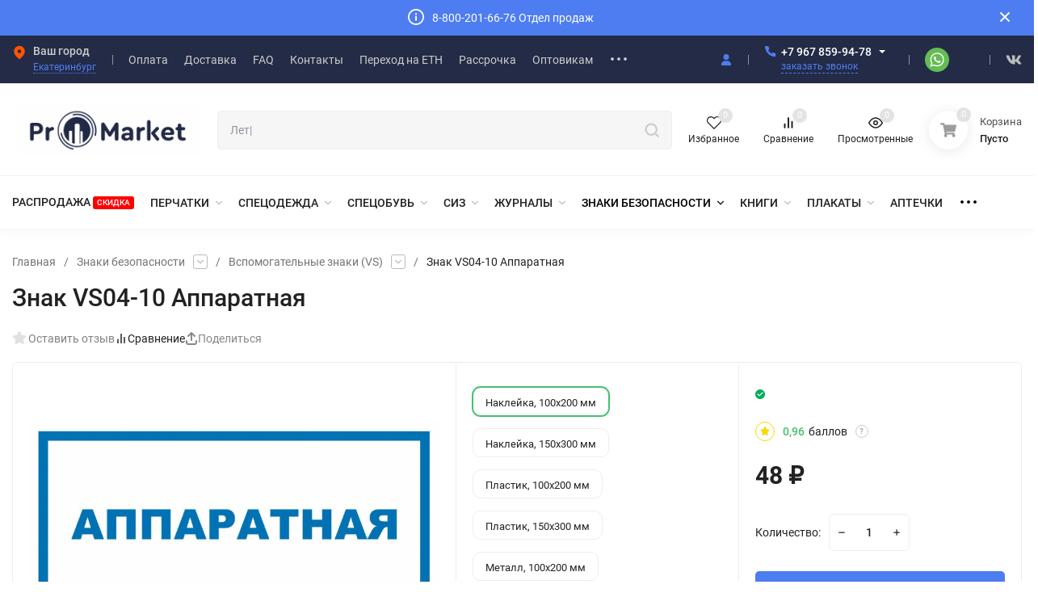

--- FILE ---
content_type: text/html; charset=utf-8
request_url: https://promarket.shop/32032/
body_size: 34321
content:
<!DOCTYPE html>
<html lang="ru" prefix="product: http://ogp.me/ns/product#"><head><title>Знак VS04-10 Аппаратная купить в ProMarket</title><meta http-equiv="Content-Type" content="text/html; charset=utf-8"><meta name="viewport" content="width=device-width, initial-scale=1"><meta http-equiv="x-ua-compatible" content="IE=edge"><meta name="keywords" content="Знак VS04-10 Аппаратная, Наклейка, 100x200 мм, Наклейка, 150x300 мм, Пластик, 100x200 мм, Пластик, 150x300 мм, Металл, 100x200 мм, Вспомогательные знаки (VS)"><meta name="description" content="Знак VS04-10 Аппаратная по выгодной цене в ProMarket за 48 руб. Вспомогательные знаки (VS) — 261 арт., опт и розница, доставка по России."><meta name="theme-color" content="#fff"><meta name="msapplication-navbutton-color" content="#fff"><meta name="apple-mobile-web-app-status-bar-style" content="#fff"><link rel="shortcut icon" href="/favicon.ico"><!-- rss --><link rel="alternate" type="application/rss+xml" title="ProMarket" href="https://promarket.shop/blog/rss/"><link rel="preload" as="font" href="/wa-data/public/site/themes/insales/css/roboto-v20-latin_cyrillic-500.woff2" crossorigin><link rel="preload" as="font" href="/wa-data/public/site/themes/insales/css/roboto-v20-latin_cyrillic-700.woff2" crossorigin><link rel="preload" as="font" href="/wa-data/public/site/themes/insales/css/roboto-v20-latin_cyrillic-regular.woff2" crossorigin><style>:root {--site-max-width: 1480px;--font-family: "Roboto", sans-serif;--font-weight: 500;--slider-height: 462px;--cheme-color: #4E7DF1;--cheme-color-dop: #43c16d;--t-p-t: 12px;--t-p-b: 12px;--m-p-t: 25px;--m-p-b: 25px;--b-p-t: 20px;--b-p-b: 20px;--c-ht-b: #4E7DF1;--c-ht-b-c: #fff;--c-h-t: #232b46;--c-h-t-w: #232b46;--c-h-t-b: #f1f1f1;--c-h-m: #fff;--c-h-m-w: #fff;--c-h-m-b: #f1f1f1;--c-h-b: #fff;--c-h-b-w: #fff;--c-h-b-b: #f1f1f1;--c-h-li-1: #222;--c-h-li-1-h: #4e7df1;--c-h-li-1-b: #ffd600;--c-h-li-2: #222;--c-h-li-2-h: #4e7df1;--c-h-li-2-b: #ffd600;--c-h-li-3: #222;--c-h-li-3-h: #4e7df1;--c-h-li-3-b: #ffd600;--c-h-lo: #ccc;--c-h-lo-h: #ccc;--c-h-lo-i: #ccc;--c-h-lo-i-h: #ccc;--c-h-ad-i: #f50;--c-h-ad-t: #222;--c-h-ad: #808080;--c-h-mo-i: #f50;--c-h-mo-t: #222;--c-h-mo: #808080;--c-h-re-i: #f50;--c-h-re-t: #ccc;--c-h-re: #ccc;--c-h-re-h: #fff;--c-h-ph-1: #fff;--c-h-ph-1-h: #ccc;--c-h-ph-1-t: #808080;--c-h-ph-1-i-f: #fff;--c-h-ph-1-i: #4e7df1;--c-h-ph-2-i: #4e7df1;--c-h-ph-3: #222;--c-h-ph-3-h: #222;--c-h-ph-3-t: #808080;--c-h-ph-3-i-f: #fff;--c-h-ph-3-i: #4e7df1;--c-h-br: #ff6635;--c-h-br-h: #4e7df1;--c-h-br-i: #ccc;--c-h-br-i-h: #ccc;--c-h-a-f: #fff;--c-h-a-b: #ebebeb;--c-h-a-b-h: #ebebeb;--c-h-a-e: #4e7df1;--c-h-a-i: #4e7df1;--c-h-a-i-h: #4e7df1;--c-h-a-t: #ccc;--c-h-a-t-h: #fff;--c-h-i-f: #fff;--c-h-i-b: #ebebeb;--c-h-i-b-h: #ebebeb;--c-h-i-e: #4e7df1;--c-h-i: #222;--c-h-i-h: #4e7df1;--c-h-i-t: #222;--c-h-i-t-h: #4e7df1;--c-h-i-c: #43c16d;--c-h-i-c-d: #e3e3e3;--c-h-i-c-t: #fff;--c-h-c-f: #fff;--c-h-c-f-d: #fff;--c-h-c-f-h: #fff;--c-h-c-e: #4e7df1;--c-h-c-b: #ebebeb;--c-h-c-b-d: #ebebeb;--c-h-c-b-h: #ebebeb;--c-h-c-t: #222;--c-h-c-t-d: #222;--c-h-c-t-h: #222;--c-h-c-i: #fff;--c-h-c-i-d: #fff;--c-h-c-i-c: #4e7df1;--c-h-c-i-c-d: #9c9c9c;--c-h-c-i-c-h: #fff;--c-h-c-ic: #43c16d;--c-h-c-ic-d: #e3e3e3;--c-h-c-ic-c: #fff;--c-h-m-c: #ccc;--c-h-m-c-h: #fff;--c-h-m-c-a: #fff;--c-h-m-i-c: #ccc;--c-h-m-i-c-h: #fff;--c-h-m-i-c-a: #fff;--c-h-m-c-c: #222;--c-h-m-c-c-h: #000;--c-h-m-c-c-a: #000;--c-h-m-c-i-c: #BDBDBD;--c-h-m-c-i-c-h: #BDBDBD;--c-h-m-c-i-c-a: #000;--c-h-b-c-f: #fff;--c-h-b-c-f-h: #fff;--c-h-b-c-e: #4e7df1;--c-h-b-c-b: #ebebec;--c-h-b-c-b-h: #ebebec;--c-h-b-c-c: #222;--c-h-b-c-c-h: #000;--c-h-b-c-bb: #4E7DF1;--c-h-b-c-bb-h: #4E7DF1;--c-h-t-f-f: #fff;--c-h-t-f-b-f: #4e7df1;--c-h-t-f-b-f-h: #4e7df1;--c-h-t-f-b-e: #4e7df1;--c-h-t-f-b-b: #ebebec;--c-h-t-f-b-b-h: #ebebec;--c-h-t-f-b-c: #fff;--c-h-t-f-b-c-h: #fff;--c-h-t-f-b: #fff;--c-h-t-f-b-h: #fff;--c-h-t-f-a-f: #fff;--c-h-t-f-a-b: #ebebeb;--c-h-t-f-a-b-h: #ebebeb;--c-h-t-f-a-e: #4e7df1;--c-h-t-f-a-i: #222;--c-h-t-f-a-i-h: #4e7df1;--c-h-t-f-a-t: #222;--c-h-t-f-a-t-h: #4e7df1;--c-h-t-f-i-f: #fff;--c-h-t-f-i-b: #ebebeb;--c-h-t-f-i-b-h: #ebebeb;--c-h-t-f-i-e: #4e7df1;--c-h-t-f-i: #222;--c-h-t-f-i-h: #4e7df1;--c-h-t-f-i-t: #222;--c-h-t-f-i-t-h: #4e7df1;--c-h-t-f-i-c: #43c16d;--c-h-t-f-i-c-d: #e3e3e3;--c-h-t-f-i-c-t: #fff;--c-h-t-f-c-f: #fff;--c-h-t-f-c-f-d: #fff;--c-h-t-f-c-f-h: #fff;--c-h-t-f-c-e: #4e7df1;--c-h-t-f-c-b: #ebebeb;--c-h-t-f-c-b-d: #ebebeb;--c-h-t-f-c-b-h: #ebebeb;--c-h-t-f-c-t: #222;--c-h-t-f-c-t-d: #222;--c-h-t-f-c-t-h: #222;--c-h-t-f-c-i: #4e7df1;--c-h-t-f-c-i-d: #f3f3f3;--c-h-t-f-c-i-c: #fff;--c-h-t-f-c-i-c-d: #9c9c9c;--c-h-t-f-c-i-c-h: #fff;--c-h-t-f-c-ic: #43c16d;--c-h-t-f-c-ic-d: #e3e3e3;--c-h-t-f-c-ic-c: #fff;--c-b: #4e7df1;--c-b-h: #5b88f7;--c-b-c: #fff;--c-b-c-h: #fff;--c-l-c-t-f: #232b46;--c-l-c-t-c: #fff;--c-l-c-a-f: #f7f7f7;--c-l-c-a-f-h: #eaeaea;--c-l-c-a-c: #222;--c-l-c-a-c-h: #4e7df1;--c-l-c-b-c: #ff6635;--c-l-c-b-c-h: #ff6635;--c-l-f-t-f: #232b46;--c-l-f-t-f-h: #232b46;--c-l-f-t-c: #fff;--c-l-f-t-c-h: #fff;--c-c-l-p-b: #ececec;--c-c-l-p-f: #fff;--c-c-l-p-f-f: #ff3100;--c-c-l-p-f-i: #fff;--c-c-l-p-c-f: #43c16d;--c-c-l-p-c-i: #fff;--c-c-l-i-f: #4e7df1;--c-b-n: #43C16D;--c-b-l: #FF4C3C;--c-b-b: #FF9444;--c-f-b: #232B46;--c-f-c: #767b8b;--c-f-a: #767b8b;--c-f-a-h: #a6acc2;--c-f-t: #999fb3;--c-f-a-m: #767b8b;--c-f-a-m-h: #a6acc2;--c-f-i-c: #4e7df1;--c-f-p-f: #fff;--c-f-p-b: #e9e9e9;--c-f-p-i-f: #fff;--c-f-p-m: #4e7df1;--c-f-p-i-c: #222;--c-f-p-i-c-h: #4e7df1;--c-f-p-i: #222;--c-f-p-i-h: #4e7df1;--c-f-p-c-bg: #e3e3e3;--c-f-p-c-bg-a: #43c16d;--c-f-p-c-c: #fff;--c-f-p-c-f: #fff;--c-f-p-c: #222;--c-f-p-c-h: #4e7df1;--c-f-p-c-i: #4e7df1;--c-f-p-c-i-d: #f3f3f3;--c-f-p-c-i-c: #fff;--c-f-p-c-i-c-d: #9c9c9c;--c-f-p-c-c-bg: #43c16d;--c-f-p-c-c-bg-d: #e3e3e3;--c-f-p-c-c-c: #fff;--w-c: 300px;--w-l: 300px;--h-c-r: 6px;--h-c-h: 48px;--h-c-w: auto;--c-m-h-f: #fff;--c-m-b-f: #4e7df1;--c-m-s: #ccc;--c-m-i: #222;--c-m-i-c-a: #43c16d;--c-m-i-c: #e3e3e3;--c-m-i-t: #fff;--c-m-c-f: #fff;--c-m-c-f-d: #fff;--c-m-c-b: #ebebeb;--c-m-c-b-d: #ebebeb;--c-m-c-t: #222;--c-m-c-t-d: #222;--c-m-c-i: #fff;--c-m-c-i-d: #f9f9f9;--c-m-c-i-c: #5b88f7;--c-m-c-i-c-d: #9c9c9c;--c-m-c-i-co: #43c16d;--c-m-c-i-co-d: #e3e3e3;--c-m-c-i-co-c: #fff;--c-m-p-i: #4e7df1;--c-m-p-t: #222;--c-m-p-d: #222;--c-m-p-h: #808080;--c-m-p-b: #fff;--c-m-p-b-i: #4e7df1;--c-m-p-f: #fff;--c-m-p-f-i: #222;--c-m-p-c: #fff;--c-m-p-c-i: #4e7df1;--c-m-p-c-i-d: #9c9c9c;--c-m-p-c-c: #43c16d;--c-m-p-c-c-d: #e3e3e3;--c-m-p-c-c-c: #fff;--c-l-r: 6px;--c-l-m: 30px;--c-l-m-m: 10px;--cat-p-p: 100%;--c-m-m-p: #4e7df1;--c-m-m-c: #43c16d;--c-m-m-i: #222;--c-m-m-i-c-a: #43c16d;--c-m-m-i-c: #e3e3e3;--c-m-m-i-t: #fff;--c-m-m-i-l: #222;--c-m-b-b: #4e7df1;--c-m-b-b-th: #fff;--c-m-b-b-t: #fff;--c-m-b-b-s: #fff;--s-l-n: #ffea2c;--s-l-n-c: #222;--s-l-p: #c8efd5;--s-l-p-c: #222;}</style><link href="/wa-data/public/site/themes/insales/css/roboto.min.css" rel="stylesheet"><link href="/wa-data/public/site/themes/insales/css/insale.min.css?v4.5.0.1" rel="stylesheet"><link href="/wa-data/public/site/themes/insales/css/user.css?v4.5.0.1" rel="stylesheet"><script type="text/javascript" src="/wa-content/js/jquery/jquery-1.11.1.min.js" ></script><script type="text/javascript" src="/wa-content/js/jquery/jquery-migrate-1.2.1.min.js"></script><link href="/wa-apps/shop/plugins/tinkoff/css/tinkoff.css?2.3.0" rel="stylesheet">
<script src="/wa-apps/shop/plugins/tinkoff/js/tinkoff.js?2.3.0"></script>

    <link href="/wa-data/public/shop/plugins/clicklite/css/clicklite.css?v1.3.4-8797084941" rel="stylesheet" />
    <script src="/wa-data/public/shop/plugins/clicklite/js/clicklite.js?v1.3.4-8797084941"></script>
    <link href="/wa-data/public/shop/plugins/pnotice/css/pnotice.css?v1.4.7-8789288297" rel="stylesheet" />
    <script src="/wa-data/public/shop/plugins/pnotice/js/pnotice.js?v1.4.7-8789288297"></script><link href='/wa-apps/shop/plugins/cityselect/css/suggestions.20.min.css?v=2.0.4' rel='stylesheet'><script src='/wa-apps/shop/plugins/cityselect/js/jquery.suggestions.20.min.js?v2.0.4'></script><link href='/wa-apps/shop/plugins/cityselect/css/frontend.min.css?v=2.0.4' rel='stylesheet'><script src='/wa-apps/shop/plugins/cityselect/js/frontend.min.js?v=2.0.4'></script><script>function init_shop_cityselect(){
shop_cityselect.location={"country":"rus","city":"\u0415\u043a\u0430\u0442\u0435\u0440\u0438\u043d\u0431\u0443\u0440\u0433","region":"66","zip":"620000","constraints_street":"","need_detect":true};
shop_cityselect.route_params={"app":"shop","theme":"insales","theme_mobile":"insales","checkout_version":"2","locale":"ru_RU","title":"","meta_keywords":"","meta_description":"","og_title":"","og_image":"","og_video":"","og_description":"","og_type":"","og_url":"","url_type":"0","products_per_page":"","type_id":"0","currency":"RUB","public_stocks":"0","drop_out_of_stock":"0","payment_id":"0","shipping_id":"0","checkout_storefront_id":"da4640bcb522f6b625852ed553761056","product_url":"32032","module":"frontend","action":"product","cityselect__url":"32032\/"};
shop_cityselect.countries=[];
shop_cityselect.iso2to3={"RU":"rus"};
shop_cityselect.language='ru';
shop_cityselect.init('6b247290ae7647c6dcfdf5ae43af518be664fe16','/','/wa-apps/shop/plugins/cityselect/js/fancybox/','city','none',1,1,0);
        } if (typeof shop_cityselect !== 'undefined') { init_shop_cityselect() } else { $(document).ready(function () { init_shop_cityselect() }) }</script><script type="application/ld+json">
{"@context":"http:\/\/schema.org","@type":"BreadcrumbList","itemListElement":[{"@type":"ListItem","position":1,"item":{"@id":"\/","name":"ProMarket"}},{"@type":"ListItem","position":2,"item":{"@id":"\/category\/znaki-bezopasnosti\/","name":"\u0417\u043d\u0430\u043a\u0438 \u0431\u0435\u0437\u043e\u043f\u0430\u0441\u043d\u043e\u0441\u0442\u0438"}},{"@type":"ListItem","position":3,"item":{"@id":"\/category\/znaki-bezopasnosti\/vspomogatelnye-znaki-vs\/","name":"\u0412\u0441\u043f\u043e\u043c\u043e\u0433\u0430\u0442\u0435\u043b\u044c\u043d\u044b\u0435 \u0437\u043d\u0430\u043a\u0438 (VS)"}},{"@type":"ListItem","position":4,"item":{"@id":"\/32032\/","name":"\u0417\u043d\u0430\u043a VS04-10 \u0410\u043f\u043f\u0430\u0440\u0430\u0442\u043d\u0430\u044f"}}]}
</script>

<script type="application/ld+json">
{"@context":"http:\/\/schema.org\/","@type":"Product","name":"\u0417\u043d\u0430\u043a VS04-10 \u0410\u043f\u043f\u0430\u0440\u0430\u0442\u043d\u0430\u044f","image":"https:\/\/promarket.shop\/wa-data\/public\/shop\/products\/32\/20\/32032\/images\/41867\/41867.750x0.jpg","description":"\u0417\u043d\u0430\u043a (\u0442\u0430\u0431\u043b\u0438\u0447\u043a\u0430)&nbsp;\u0410\u043f\u043f\u0430\u0440\u0430\u0442\u043d\u0430\u044f \u043f\u0440\u0435\u0434\u043d\u0430\u0437\u043d\u0430\u0447\u0435\u043d \u0434\u043b\u044f \u043e\u0431\u043e\u0437\u043d\u0430\u0447\u0435\u043d\u0438\u044f \u043f\u043e\u043c\u0435\u0449\u0435\u043d\u0438\u044f, \u0433\u0434\u0435 \u0440\u0430\u0441\u043f\u043e\u043b\u043e\u0436\u0435\u043d\u043e \u0442\u0435\u0445\u043d\u043e\u043b\u043e\u0433\u0438\u0447\u0435\u0441\u043a\u043e\u0435 \u043e\u0431\u043e\u0440\u0443\u0434\u043e\u0432\u0430\u043d\u0438\u0435 \u0438\u043b\u0438 \u0430\u043f\u043f\u0430\u0440\u0430\u0442\u0443\u0440\u0430. \u0418\u0441\u043f\u043e\u043b\u044c\u0437\u0443\u0435\u0442\u0441\u044f \u043d\u0430 \u043f\u0440\u0435\u0434\u043f\u0440\u0438\u044f\u0442\u0438\u044f\u0445, \u0437\u0430\u0432\u043e\u0434\u0430\u0445 \u0438 \u0434\u0440\u0443\u0433\u0438\u0445 \u043e\u0431\u044a\u0435\u043a\u0442\u0430\u0445, \u0433\u0434\u0435 \u0442\u0440\u0435\u0431\u0443\u0435\u0442\u0441\u044f \u0442\u043e\u0447\u043d\u043e\u0435 \u043e\u043f\u0440\u0435\u0434\u0435\u043b\u0435\u043d\u0438\u0435 \u0440\u0430\u0441\u043f\u043e\u043b\u043e\u0436\u0435\u043d\u0438\u044f \u0440\u0430\u0431\u043e\u0447\u0438\u0445 \u0430\u043f\u043f\u0430\u0440\u0430\u0442\u043e\u0432 \u0438 \u0430\u0433\u0440\u0435\u0433\u0430\u0442\u043e\u0432. \r\n\r\n\u041f\u0440\u0435\u0434\u043b\u0430\u0433\u0430\u044e\u0442\u0441\u044f \u043d\u0435\u0441\u043a\u043e\u043b\u044c\u043a\u043e \u0432\u0430\u0440\u0438\u0430\u043d\u0442\u043e\u0432 \u0438\u0441\u043f\u043e\u043b\u043d\u0435\u043d\u0438\u044f: \r\n\r\n\r\n\r\n\u041d\u0430\u043a\u043b\u0435\u0439\u043a\u0438: \u0444\u043e\u0442\u043e\u043b\u044e\u043c\u0438\u043d\u0435\u0441\u0446\u0435\u043d\u0442\u043d\u044b\u0435 \u0438 \u043e\u0431\u044b\u0447\u043d\u044b\u0435, 100\u00d7200 \u043c\u043c \u0438 150\u00d7300 \u043c\u043c&nbsp;\r\n\r\n\u041f\u043b\u0430\u0441\u0442\u0438\u043a \u041f\u0412\u0425:&nbsp;100\u00d7200 \u043c\u043c \u0438 150\u00d7300 \u043c\u043c&nbsp;\r\n\r\n\u041c\u0435\u0442\u0430\u043b\u043b: 100\u00d7200 \u043c\u043c \u0438 150\u00d7300 \u043c\u043c\r\n\r\n\r\n\r\n\u0417\u043d\u0430\u043a \u0441\u043e\u043e\u0442\u0432\u0435\u0442\u0441\u0442\u0432\u0443\u0435\u0442 \u0413\u041e\u0421\u0422, \u043e\u0431\u043b\u0430\u0434\u0430\u0435\u0442 \u0432\u044b\u0441\u043e\u043a\u043e\u0439 \u0441\u0442\u043e\u0439\u043a\u043e\u0441\u0442\u044c\u044e \u043a \u0432\u043d\u0435\u0448\u043d\u0438\u043c \u0432\u043e\u0437\u0434\u0435\u0439\u0441\u0442\u0432\u0438\u044f\u043c \u0438 \u0443\u0441\u0442\u043e\u0439\u0447\u0438\u0432\u043e\u0441\u0442\u044c\u044e \u043a \u043f\u043e\u0432\u0440\u0435\u0436\u0434\u0435\u043d\u0438\u044f\u043c. \u0424\u043e\u0442\u043e\u043b\u044e\u043c\u0438\u043d\u0435\u0441\u0446\u0435\u043d\u0442\u043d\u044b\u0435 \u043f\u043e\u043a\u0440\u044b\u0442\u0438\u044f \u043f\u043e\u0437\u0432\u043e\u043b\u044f\u044e\u0442 \u043e\u0431\u0435\u0441\u043f\u0435\u0447\u0438\u0442\u044c \u0445\u043e\u0440\u043e\u0448\u0443\u044e \u0432\u0438\u0434\u0438\u043c\u043e\u0441\u0442\u044c \u0434\u0430\u0436\u0435 \u0432 \u0443\u0441\u043b\u043e\u0432\u0438\u044f\u0445 \u0441\u043b\u0430\u0431\u043e\u0439 \u043e\u0441\u0432\u0435\u0449\u0435\u043d\u043d\u043e\u0441\u0442\u0438.\r\n\r\n\u0418\u0441\u043f\u043e\u043b\u044c\u0437\u0443\u0439\u0442\u0435 \u044d\u0442\u043e\u0442 \u0437\u043d\u0430\u043a \u0434\u043b\u044f \u043d\u0430\u0433\u043b\u044f\u0434\u043d\u043e\u0433\u043e \u043e\u0431\u043e\u0437\u043d\u0430\u0447\u0435\u043d\u0438\u044f \u0430\u043f\u043f\u0430\u0440\u0430\u0442\u043d\u044b\u0445 \u043f\u043e\u043c\u0435\u0449\u0435\u043d\u0438\u0439 \u043d\u0430 \u0432\u0430\u0448\u0435\u043c \u043e\u0431\u044a\u0435\u043a\u0442\u0435, \u0443\u043b\u0443\u0447\u0448\u0430\u044f \u043d\u0430\u0432\u0438\u0433\u0430\u0446\u0438\u044e \u0438 \u043f\u043e\u0440\u044f\u0434\u043e\u043a \u044d\u043a\u0441\u043f\u043b\u0443\u0430\u0442\u0430\u0446\u0438\u0438 \u043e\u0431\u043e\u0440\u0443\u0434\u043e\u0432\u0430\u043d\u0438\u044f!","brand":{"@type":"http:\/\/schema.org\/Brand","name":"\u0421\u0442\u0440\u043e\u0438\u0442\u0435\u043b\u044c"},"material":"\u041c\u0435\u0442\u0430\u043b\u043b","productID":"32032","offers":{"@type":"AggregateOffer","lowPrice":"48","highPrice":"308","offerCount":"10","priceCurrency":"RUB","offers":[{"@type":"Offer","priceCurrency":"RUB","price":"48","name":"\u041d\u0430\u043a\u043b\u0435\u0439\u043a\u0430, 100x200 \u043c\u043c","availability":"http:\/\/schema.org\/InStock"},{"@type":"Offer","priceCurrency":"RUB","price":"75","name":"\u041d\u0430\u043a\u043b\u0435\u0439\u043a\u0430, 150x300 \u043c\u043c","availability":"http:\/\/schema.org\/InStock"},{"@type":"Offer","priceCurrency":"RUB","price":"75","name":"\u041f\u043b\u0430\u0441\u0442\u0438\u043a, 100x200 \u043c\u043c","availability":"http:\/\/schema.org\/InStock"},{"@type":"Offer","priceCurrency":"RUB","price":"170","name":"\u041f\u043b\u0430\u0441\u0442\u0438\u043a, 150x300 \u043c\u043c","availability":"http:\/\/schema.org\/InStock"},{"@type":"Offer","priceCurrency":"RUB","price":"91","name":"\u041c\u0435\u0442\u0430\u043b\u043b, 100x200 \u043c\u043c","availability":"http:\/\/schema.org\/InStock"},{"@type":"Offer","priceCurrency":"RUB","price":"207","name":"\u041c\u0435\u0442\u0430\u043b\u043b, 150x300 \u043c\u043c","availability":"http:\/\/schema.org\/InStock"},{"@type":"Offer","priceCurrency":"RUB","price":"90","name":"\u0424\u043e\u0442\u043e\u043b\u044e\u043c. \u043d\u0430\u043a\u043b\u0435\u0439\u043a\u0430, 100x200 \u043c\u043c","availability":"http:\/\/schema.org\/InStock"},{"@type":"Offer","priceCurrency":"RUB","price":"192","name":"\u0424\u043e\u0442\u043e\u043b\u044e\u043c. \u043d\u0430\u043a\u043b\u0435\u0439\u043a\u0430, 150x300 \u043c\u043c","availability":"http:\/\/schema.org\/InStock"},{"@type":"Offer","priceCurrency":"RUB","price":"138","name":"\u0424\u043e\u0442\u043e\u043b\u044e\u043c. \u043f\u043b\u0430\u0441\u0442\u0438\u043a, 100x200 \u043c\u043c","availability":"http:\/\/schema.org\/InStock"},{"@type":"Offer","priceCurrency":"RUB","price":"308","name":"\u0424\u043e\u0442\u043e\u043b\u044e\u043c. \u043f\u043b\u0430\u0441\u0442\u0438\u043a, 150x300 \u043c\u043c","availability":"http:\/\/schema.org\/InStock"}]}}
</script>


<link rel="icon" href="/favicon.ico" type="image/x-icon">
    <link rel="apple-touch-icon" sizes="180x180" href="/apple-touch-icon.png">
    <link rel="manifest" href="/site.webmanifest">
    <link rel="mask-icon" href="/safari-pinned-tab.svg" color="#5bbad5">
    <meta name="msapplication-TileColor" content="#ffc40d">
    
    <script type="module">

import 'https://cdn.jsdelivr.net/npm/@pwabuilder/pwaupdate';

const el = document.createElement('pwa-update');
document.body.appendChild(el);
    </script><meta property="og:type" content="website">
<meta property="og:title" content="Знак VS04-10 Аппаратная купить в ProMarket">
<meta property="og:image" content="https://promarket.shop/wa-data/public/shop/products/32/20/32032/images/41867/41867.750x0.jpg">
<meta property="og:url" content="https://promarket.shop/32032/">
<meta property="product:price:amount" content="48">
<meta property="product:price:currency" content="RUB">
<meta property="og:description" content="Знак VS04-10 Аппаратная по выгодной цене в ProMarket за 48 руб. Вспомогательные знаки (VS) — 261 арт., опт и розница, доставка по России.">
<link rel="icon" href="/favicon.ico" type="image/x-icon" /><!-- Yandex.Metrika counter -->
<script type="text/javascript" >
   (function(m,e,t,r,i,k,a){m[i]=m[i]||function(){(m[i].a=m[i].a||[]).push(arguments)};
   m[i].l=1*new Date();k=e.createElement(t),a=e.getElementsByTagName(t)[0],k.async=1,k.src=r,a.parentNode.insertBefore(k,a)})
   (window, document, "script", "https://mc.yandex.ru/metrika/tag.js", "ym");

   ym(66945481, "init", {
        clickmap:true,
        trackLinks:true,
        accurateTrackBounce:true,
        ecommerce:"dataLayer"
   });
</script>
<noscript><div><img src="https://mc.yandex.ru/watch/66945481" style="position:absolute; left:-9999px;" alt="" /></div></noscript>
<!-- /Yandex.Metrika counter -->
<script>
        (function(w,d,u){
                var s=d.createElement('script');s.async=true;s.src=u+'?'+(Date.now()/60000|0);
                var h=d.getElementsByTagName('script')[0];h.parentNode.insertBefore(s,h);
        })(window,document,'https://crm.ucstroitel.ru/upload/crm/site_button/loader_6_zfv7id.js');
</script><script async src="https://www.googletagmanager.com/gtag/js?id=UA-156441947-5"></script>
<script>
  window.dataLayer = window.dataLayer || [];
  function gtag(){dataLayer.push(arguments);}
  gtag('js', new Date());

  gtag('config', 'UA-156441947-5');
  
</script></head><body><script>!function(e,t){ if(!t.createElementNS||!t.createElementNS("http://www.w3.org/2000/svg","svg").createSVGRect)return!0;const n="localStorage"in e&&null!==e.localStorage;let o;function a(){ t.body.insertAdjacentHTML("afterbegin",o) }function r(){ t.body?a():t.addEventListener("DOMContentLoaded",a) };let rev=1;if(n&&rev===localStorage.getItem("spriteSVGrevision")&&(o=localStorage.getItem("spriteSVGdata")))return r(),!0;try{ let e;(e=new XMLHttpRequest).open("GET","/wa-data/public/site/themes/insales/img/svg.svg",!0),e.onload=function(){ e.status>=200&&e.status<400&&(o=e.responseText,r(),n&&(localStorage.setItem("spriteSVGdata",o),localStorage.setItem("spriteSVGrevision",rev))) },e.send()}catch(e){ } }(window,document);</script><header class="header"><div class="h-promo"><div class="h-promo__close" data-banner-hash="c81e728d9d4c2f636f067f89cc14862c"><svg class="icon12 i-remove "><use xlink:href="#i-remove"></use></svg></div><div class="wrap h-promo__wrap"><div class="h-promo__icon"><svg class="icon20 i-info "><use xlink:href="#i-info"></use></svg></div><div class="h-promo__text">8-800-201-66-76 Отдел продаж</div></div><a class="h-promo__link" href="tel:88002016676"></a></div><div class="header__top header__top-border"><div class="header__top-wrap wrap header__top-rad"><div class="header__wrap"><div class="header__top-block header__top-region h-block-region"><div class="h-info"><div class="h-info__icon"><svg class="icon18 i-address"><use xlink:href="#i-address"></use></svg></div><div><div class="h-info__title">Ваш город</div><div class="h-info__content"><div class="b-cityselect__wrapper b-cityselect__wrapper--insales "><a href="#" class="b-cityselect__city i-cityselect__city_change"><i class="fas fa fa-map-marker fa-map-marker-alt"></i> <span class="i-cityselect__city">Екатеринбург</span></a><div class="b-cityselect__notifier b-cityselect__notifier--insales"><div class="b-cityselect__notifier_triangle"></div><div class="b-cityselect__notifier_title">Ваш город <b class="i-cityselect__city">Екатеринбург</b>?</div><div class="b-cityselect__notifier_buttons nowrap"><input type="button" class="btn btn-primary uni-btn uni-btn--red b-cityselect__city_yes i-cityselect__city_yes" value="Да"> <input type="button" class="b-cityselect__city_no btn btn-default gray uni-btn i-cityselect__city_no" value="Нет"></div></div><script>if (typeof shop_cityselect !== 'undefined') { shop_cityselect.detect() } else { document.addEventListener("DOMContentLoaded", function() { shop_cityselect.detect() }) }</script></div></div></div></div></div><div class="header__top-block header__top-menu h-block-menu"><ul class="h-menu h-menu_over"><li class="h-menu__item"><a class="h-menu__link" href="https://promarket.shop/site/oplata"><span class="h-menu__name">Оплата </span></a></li><li class="h-menu__item"><a class="h-menu__link" href="https://promarket.shop/site/dostavka/"><span class="h-menu__name">Доставка </span></a></li><li class="h-menu__item"><a class="h-menu__link" href="https://promarket.shop/site/faq/"><span class="h-menu__name">FAQ </span></a></li><li class="h-menu__item"><a class="h-menu__link" href="https://promarket.shop/site/kontakty/"><span class="h-menu__name">Контакты </span></a></li><li class="h-menu__item"><a class="h-menu__link" href="http://promarket.shop/site/perekhod-na-etn/"><span class="h-menu__name">Переход на ЕТН </span></a></li><li class="h-menu__item"><a class="h-menu__link" href="http://promarket.shop/site/rassrochka-bez-pereplat-ot-tink/"><span class="h-menu__name">Рассрочка </span></a></li><li class="h-menu__item"><a class="h-menu__link" href="https://promarket.shop/site/optovikam/"><span class="h-menu__name">Оптовикам </span></a></li><li class="h-menu__item"><a class="h-menu__link" href="https://promarket.shop/site/vozvrat-i-obmen/"><span class="h-menu__name">Возврат/обмен </span></a></li><li class="h-menu__item"><a class="h-menu__link" href="https://promarket.shop/site/rekvizity/"><span class="h-menu__name">Реквизиты </span></a></li><li class="h-menu__item h-menu__yet"><div class="h-menu__link"><svg class="icon4 i-circle"><use xlink:href="#i-circle"></use></svg><svg class="icon4 i-circle"><use xlink:href="#i-circle"></use></svg><svg class="icon4 i-circle"><use xlink:href="#i-circle"></use></svg></div><ul class="h-menu__sub h-menu__sub-1 h-menu__sub_right"></ul></li></ul></div><div class="header__top-block header__top-auth h-block-auth"><div class="s-hicon in-auth"><a href="/login/"><svg class="icon14 i-user"><use xlink:href="#i-user"></use></svg><span class="s-hicon__name">Личный кабинет</span></a></div></div><div class="header__top-block header__top-phone_1 h-block-phone_1"><div class="h-phone"><div class="h-phone__home h-phone__home_end"><div class="h-phone__icon"><svg class="icon16 i-phone"><use xlink:href="#i-phone"></use></svg></div><div class="h-phone__content"><div class="h-phone__content-tel"><a class="h-phone__tel" href="tel:+79678599478">+7 967 859-94-78</a><div class="h-phone__hint"><div class="h-phone__call in-callback">Заказать звонок</div></div></div><div class="h-phone__icon-down"><svg class="icon16 i-angle-down-b"><use xlink:href="#i-angle-down-b"></use></svg></div></div></div><div class="h-phone__info"><div class="h-phone__info-share"><div class="share"><a class="share__link" href="https://wa.me/+79678599478" target="_blank" style="background-color:#65bc54;"><svg class="icon26 i-wat"><use xlink:href="#i-wat"></use></svg></a><a class="share__link" href="https://max.ru/u/f9LHodD0cOJiaQgZA_v1rZx2Vrct91kfmABrIu3H5eL4XLZzAPUuxKsrSeE" target="_blank" ><svg class="icon24 i-wat"><use xlink:href="/wa-data/public/site/img/max-messenger-sign-logo.svg"></use></svg></a><!--<a class="share__link" href="https://max.ru/u/f9LHodD0cOJiaQgZA_v1rZx2Vrct91kfmABrIu3H5eL4XLZzAPUuxKsrSeE" target="_blank" style="background-color:#7b519d;"><svg class="icon24 i-wat"><use xlink:href="#i-vib"></use></svg></a>--></div></div><div class="h-phone__mode"><div class="h-phone__mode-h">Режим работы:</div><div class="h-phone__mode-t">Пн-Пт 08:00—17:00<br/>Сб-Вс выходной</div></div></div></div></div><div class="header__top-block header__top-share h-block-share"><div class="share"><a class="share__link" href="https://wa.me/+79678599478" target="_blank" style="background-color:#65bc54;"><svg class="icon26 i-wat"><use xlink:href="#i-wat"></use></svg></a><a class="share__link" href="https://max.ru/u/f9LHodD0cOJiaQgZA_v1rZx2Vrct91kfmABrIu3H5eL4XLZzAPUuxKsrSeE" target="_blank" ><svg class="icon24 i-wat"><use xlink:href="/wa-data/public/site/img/max-messenger-sign-logo.svg"></use></svg></a><!--<a class="share__link" href="https://max.ru/u/f9LHodD0cOJiaQgZA_v1rZx2Vrct91kfmABrIu3H5eL4XLZzAPUuxKsrSeE" target="_blank" style="background-color:#7b519d;"><svg class="icon24 i-wat"><use xlink:href="#i-vib"></use></svg></a>--></div></div><div class="header__top-block header__top-social h-block-social"><div class="soz"><a class="soz__list" href="https://vk.com/ucstroitel" target="_blank"><svg class="icon20 i-vk"><use xlink:href="#i-vk"></use></svg></a></div></div></div></div></div><div class="header__midd header__midd-border"><div class="header__midd-wrap wrap header__midd-rad"><div class="header__wrap"><div class="header__midd-block header__midd-logo h-block-logo fl-2"><a class="header__logo" href="/"><img src="https://promarket.shop/wa-data/public/site/img/promarket-new-svg5.svg?v4.5.0.1" alt="ProMarket"></a></div><div class="header__midd-block header__midd-search h-block-search"><div class="search"><form class="search__form" method="get" action="/search/"><input name="query" class="search__input" type="text" placeholder="Поиск товаров..." autocomplete="off" ><button class="search__button" type="submit"><svg class="icon20 i-search"><use xlink:href="#i-search"></use></svg></button></form><div class="search-res"></div></div></div><div class="header__midd-block header__midd-icon h-block-icon"><div class="hicon"><a class="favorits" href="/search/?view=favorite" rel="nofollow"><svg class="icon18 i-favorits"><use xlink:href="#i-favorits"></use></svg><span class="hicon__name">Избранное</span><span class="favorits__count hicon__count hcount">0</span></a></div><div class="hicon"><a class="compare" href="/compare/" rel="nofollow"><svg class="icon18 i-compare"><use xlink:href="#i-compare"></use></svg><span class="hicon__name">Сравнение</span><span class="compare__count hicon__count hcount">0</span></a></div><div class="hicon"><a href="/search/?view=viewed" rel="nofollow"><svg class="icon18 i-eye"><use xlink:href="#i-eye"></use></svg><span class="hicon__name">Просмотренные</span><span class="hicon__count hcount">0</span></a></div></div><div class="header__midd-block header__midd-cart h-block-cart"><div class="header__cart mcart " rel="nofollow"><a href="/order/" class="mcart__link" rel="nofollow"><span class="mcart__icon"><svg class="icon20 i-cart-b"><use xlink:href="#i-cart-b"></use></svg><span class="mcart__count cart-count hcount">0</span></span><span class="mcart__info"><span class="mcart__title">Корзина</span><span class="mcart__empty cart-empty">Пусто</span><span class="mcart__price cart-price">0 руб.</span></span></a><div class="mcart__items" data-url="/cart/"><div class="mcart__h">Товары в корзине</div><div class="mcart__content" style="display:none;"><div class="mcart__total"><div class="mcart__total-text">Итого:</div><div class="mcart__total-price cart-price">0 руб.</div></div><a href="/order/" class="button mcart__button" rel="nofollow">Оформить заказ</a></div><div class="mcart__h-f">корзина пуста</div></div></div></div></div></div></div><div class="header__bott header__bott-border"><div class="header__bott-wrap wrap header__bott-rad"><div class="header__wrap"><div class="header__bott-block header__bott-categories h-block-categories"><ul class="h-menu h-menu_catalog h-menu_over"><li class="h-menu__item"><a href="/category/rasprodazha/" class="h-menu__link"><span class="h-menu__name">Распродажа <span class="label" style="background-color:red;color:white;">Скидка</span></span></a></li><li class="h-menu__item h-menu__item-p h-menu__full-width"><a href="/category/perchatki/" class="h-menu__link"><span class="h-menu__name">Перчатки </span><svg class="icon8 i-angle-down"><use xlink:href="#i-angle-down"></use></svg></a><div class="h-menu__img"><div class="wrap"><div class="h-menu__img-title"><div class="h-menu__img-title-name">Перчатки</div></div><div class="h-menu__wrap"><ul class="h-menu__img-ul"><li class="h-menu__img-li"><a href="/category/perchatki/kragi/" class="h-menu__img-link h-menu__img-link_mid"><span class="h-menu__img-name h-menu__name">Краги рабочие </span></a></li><li class="h-menu__img-li"><a href="/category/perchatki/lateksnoe-pokrytie/" class="h-menu__img-link h-menu__img-link_mid"><span class="h-menu__img-name h-menu__name">Латексные перчатки </span></a></li><li class="h-menu__img-li"><a href="/category/perchatki/maslobenzostoykie/" class="h-menu__img-link h-menu__img-link_mid"><span class="h-menu__img-name h-menu__name">Маслобензостойкие перчатки </span></a></li><li class="h-menu__img-li"><a href="/category/perchatki/meditsinskie/" class="h-menu__img-link h-menu__img-link_mid"><span class="h-menu__img-name h-menu__name">Медицинские перчатки </span></a></li><li class="h-menu__img-li"><a href="/category/perchatki/nitrilovoe-pokrytie/" class="h-menu__img-link h-menu__img-link_mid"><span class="h-menu__img-name h-menu__name">Нитриловые перчатки </span></a></li><li class="h-menu__img-li"><a href="/category/perchatki/polimernoe-pokrytie/" class="h-menu__img-link h-menu__img-link_mid"><span class="h-menu__img-name h-menu__name">Полимерные перчатки </span></a></li><li class="h-menu__img-li"><a href="/category/perchatki/perchatki-s-pu-pokrytiem/" class="h-menu__img-link h-menu__img-link_mid"><span class="h-menu__img-name h-menu__name">ПУ покрытие </span></a></li><li class="h-menu__img-li"><a href="/category/perchatki/spilkovye/" class="h-menu__img-link h-menu__img-link_mid"><span class="h-menu__img-name h-menu__name">Спилковые перчатки </span></a></li><li class="h-menu__img-li"><a href="/category/perchatki/zimnie/" class="h-menu__img-link h-menu__img-link_mid"><span class="h-menu__img-name h-menu__name">Утепленные перчатки </span></a></li><li class="h-menu__img-li"><a href="/category/perchatki/rabochie-s-kh-b-pvkh/" class="h-menu__img-link h-menu__img-link_mid"><span class="h-menu__img-name h-menu__name">Х/б перчатки с ПВХ </span></a></li></ul></div></div></div></li><li class="h-menu__item h-menu__item-p h-menu__full-width"><a href="/category/spetsodezhda/" class="h-menu__link"><span class="h-menu__name">Спецодежда </span><svg class="icon8 i-angle-down"><use xlink:href="#i-angle-down"></use></svg></a><div class="h-menu__img"><div class="wrap"><div class="h-menu__img-title"><div class="h-menu__img-title-name">Спецодежда</div></div><div class="h-menu__wrap"><ul class="h-menu__img-ul"><li class="h-menu__img-li"><a href="/category/spetsodezhda/bryuki-i-polukombinezony/" class="h-menu__img-link h-menu__img-link_mid"><span class="h-menu__img-name h-menu__name">Брюки и полукомбинезоны </span></a><ul class="h-menu__img-ul-1"><li class="h-menu__img-li-1"><a href="/category/spetsodezhda/bryuki-i-polukombinezony/bryuki/" class="h-menu__img-link-1"><span class="h-menu__name">Брюки </span></a></li><li class="h-menu__img-li-1"><a href="/category/spetsodezhda/bryuki-i-polukombinezony/polukombinezony/" class="h-menu__img-link-1"><span class="h-menu__name">Полукомбинезоны </span></a></li></ul></li><li class="h-menu__img-li"><a href="/category/spetsodezhda/vlagozashchitnaya-odezhda/" class="h-menu__img-link h-menu__img-link_mid"><span class="h-menu__img-name h-menu__name">Влагозащитная одежда </span></a><ul class="h-menu__img-ul-1"><li class="h-menu__img-li-1"><a href="/category/spetsodezhda/vlagozashchitnaya-odezhda/plashchi/" class="h-menu__img-link-1"><span class="h-menu__name">Плащи </span></a></li></ul></li><li class="h-menu__img-li"><a href="/category/spetsodezhda/dlya-svarshchikov-metallurgov/" class="h-menu__img-link h-menu__img-link_mid"><span class="h-menu__img-name h-menu__name">Для сварщиков, металлургов </span></a><ul class="h-menu__img-ul-1"><li class="h-menu__img-li-1"><a href="/category/spetsodezhda/dlya-svarshchikov-metallurgov/kostyumy/" class="h-menu__img-link-1"><span class="h-menu__name">Костюмы </span></a></li></ul></li><li class="h-menu__img-li"><a href="/category/spetsodezhda/zashchita-ot-kislot/" class="h-menu__img-link h-menu__img-link_mid"><span class="h-menu__img-name h-menu__name">Защита от кислот </span></a></li><li class="h-menu__img-li"><a href="/category/spetsodezhda/zashchita-ot-nefti/" class="h-menu__img-link h-menu__img-link_mid"><span class="h-menu__img-name h-menu__name">Защита от нефти </span></a></li><li class="h-menu__img-li"><a href="/category/spetsodezhda/zashchita-ot-elektrodugi/" class="h-menu__img-link h-menu__img-link_mid"><span class="h-menu__img-name h-menu__name">Защита от электродуги </span></a></li><li class="h-menu__img-li"><a href="/category/spetsodezhda/zimnyaya-spetsodezhda/" class="h-menu__img-link h-menu__img-link_mid"><span class="h-menu__img-name h-menu__name">Зимняя спецодежда </span></a><ul class="h-menu__img-ul-1"><li class="h-menu__img-li-1"><a href="/category/spetsodezhda/zimnyaya-spetsodezhda/kostyumy/" class="h-menu__img-link-1"><span class="h-menu__name">Костюмы </span></a></li><li class="h-menu__img-li-1"><a href="/category/spetsodezhda/zimnyaya-spetsodezhda/kurtki/" class="h-menu__img-link-1"><span class="h-menu__name">Куртки </span></a></li><li class="h-menu__img-li-1"><a href="/category/spetsodezhda/zimnyaya-spetsodezhda/polukombinezony/" class="h-menu__img-link-1"><span class="h-menu__name">Полукомбинезоны </span></a></li></ul></li><li class="h-menu__img-li"><a href="/category/spetsodezhda/kostyumy-rabochie/" class="h-menu__img-link h-menu__img-link_mid"><span class="h-menu__img-name h-menu__name">Костюмы рабочие </span></a></li><li class="h-menu__img-li"><a href="/category/spetsodezhda/letnyaya-spetsodezhda/" class="h-menu__img-link h-menu__img-link_mid"><span class="h-menu__img-name h-menu__name">Летняя спецодежда </span></a><ul class="h-menu__img-ul-1"><li class="h-menu__img-li-1"><a href="/category/spetsodezhda/letnyaya-spetsodezhda/bryuki/" class="h-menu__img-link-1"><span class="h-menu__name">Брюки </span></a></li><li class="h-menu__img-li-1"><a href="/category/spetsodezhda/letnyaya-spetsodezhda/kostyumy/" class="h-menu__img-link-1"><span class="h-menu__name">Костюмы </span></a></li><li class="h-menu__img-li-1"><a href="/category/spetsodezhda/letnyaya-spetsodezhda/kurtki/" class="h-menu__img-link-1"><span class="h-menu__name">Куртки </span></a></li></ul></li><li class="h-menu__img-li"><a href="/category/spetsodezhda/meditsinskaya-odezhda/" class="h-menu__img-link h-menu__img-link_mid"><span class="h-menu__img-name h-menu__name">Медицинская одежда </span></a><ul class="h-menu__img-ul-1"><li class="h-menu__img-li-1"><a href="/category/spetsodezhda/meditsinskaya-odezhda/kostyumy/" class="h-menu__img-link-1"><span class="h-menu__name">Костюмы </span></a></li><li class="h-menu__img-li-1"><a href="/category/spetsodezhda/meditsinskaya-odezhda/khalaty/" class="h-menu__img-link-1"><span class="h-menu__name">Халаты </span></a></li></ul></li><li class="h-menu__img-li"><a href="/category/spetsodezhda/odezhda-dlya-sfery-obsluzhivaniya/" class="h-menu__img-link h-menu__img-link_mid"><span class="h-menu__img-name h-menu__name">Одежда для сферы обслуживания </span></a><ul class="h-menu__img-ul-1"><li class="h-menu__img-li-1"><a href="/category/spetsodezhda/odezhda-dlya-sfery-obsluzhivaniya/kostyumy/" class="h-menu__img-link-1"><span class="h-menu__name">Костюмы </span></a></li><li class="h-menu__img-li-1"><a href="/category/spetsodezhda/odezhda-dlya-sfery-obsluzhivaniya/khalaty/" class="h-menu__img-link-1"><span class="h-menu__name">Халаты </span></a></li></ul></li><li class="h-menu__img-li"><a href="/category/spetsodezhda/odnorazovaya-odezhda/" class="h-menu__img-link h-menu__img-link_mid"><span class="h-menu__img-name h-menu__name">Одноразовая одежда </span></a></li><li class="h-menu__img-li"><a href="/category/spetsodezhda/signalnaya-odezhda/" class="h-menu__img-link h-menu__img-link_mid"><span class="h-menu__img-name h-menu__name">Сигнальная одежда </span></a></li><li class="h-menu__img-li"><a href="/category/spetsodezhda/trikotazh-golovnye-ubory/" class="h-menu__img-link h-menu__img-link_mid"><span class="h-menu__img-name h-menu__name">Трикотаж, головные уборы </span></a></li></ul></div></div></div></li><li class="h-menu__item h-menu__item-p h-menu__full-width"><a href="/category/obuv/" class="h-menu__link"><span class="h-menu__name">Спецобувь </span><svg class="icon8 i-angle-down"><use xlink:href="#i-angle-down"></use></svg></a><div class="h-menu__img"><div class="wrap"><div class="h-menu__img-title"><div class="h-menu__img-title-name">Спецобувь</div></div><div class="h-menu__wrap"><ul class="h-menu__img-ul"><li class="h-menu__img-li"><a href="/category/obuv/vlagostoykaya-obuv/" class="h-menu__img-link h-menu__img-link_mid"><span class="h-menu__img-name h-menu__name">Влагостойкая обувь </span></a><ul class="h-menu__img-ul-1"><li class="h-menu__img-li-1"><a href="/category/obuv/vlagostoykaya-obuv/sapogi-rezinovye/" class="h-menu__img-link-1"><span class="h-menu__name">Сапоги резиновые </span></a></li></ul></li><li class="h-menu__img-li"><a href="/category/obuv/zimnyaya-rabochaya-obuv/" class="h-menu__img-link h-menu__img-link_mid"><span class="h-menu__img-name h-menu__name">Зимняя рабочая обувь </span></a><ul class="h-menu__img-ul-1"><li class="h-menu__img-li-1"><a href="/category/obuv/zimnyaya-rabochaya-obuv/botinki-zimnie/" class="h-menu__img-link-1"><span class="h-menu__name">Ботинки зимние </span></a></li><li class="h-menu__img-li-1"><a href="/category/obuv/zimnyaya-rabochaya-obuv/bertsy-zimnie/" class="h-menu__img-link-1"><span class="h-menu__name">Берцы зимние </span></a></li><li class="h-menu__img-li-1"><a href="/category/obuv/zimnyaya-rabochaya-obuv/sapogi-zimnie/" class="h-menu__img-link-1"><span class="h-menu__name">Сапоги зимние </span></a></li></ul></li><li class="h-menu__img-li"><a href="/category/obuv/letnyaya-rabochaya-obuv/" class="h-menu__img-link h-menu__img-link_mid"><span class="h-menu__img-name h-menu__name">Летняя рабочая обувь </span></a><ul class="h-menu__img-ul-1"><li class="h-menu__img-li-1"><a href="/category/obuv/letnyaya-rabochaya-obuv/botinki/" class="h-menu__img-link-1"><span class="h-menu__name">Ботинки </span></a></li><li class="h-menu__img-li-1"><a href="/category/obuv/letnyaya-rabochaya-obuv/bertsy/" class="h-menu__img-link-1"><span class="h-menu__name">Берцы </span></a></li><li class="h-menu__img-li-1"><a href="/category/obuv/letnyaya-rabochaya-obuv/polubotinki/" class="h-menu__img-link-1"><span class="h-menu__name">Полуботинки </span></a></li><li class="h-menu__img-li-1"><a href="/category/obuv/letnyaya-rabochaya-obuv/" class="h-menu__img-next">смотреть все...</a></li></ul></li><li class="h-menu__img-li"><a href="/category/obuv/povsednevnaya-obuv/" class="h-menu__img-link h-menu__img-link_mid"><span class="h-menu__img-name h-menu__name">Повседневная обувь </span></a><ul class="h-menu__img-ul-1"><li class="h-menu__img-li-1"><a href="/category/obuv/povsednevnaya-obuv/sabo/" class="h-menu__img-link-1"><span class="h-menu__name">Сабо </span></a></li></ul></li><li class="h-menu__img-li"><a href="/category/obuv/s-metallicheskim-podnoskom/" class="h-menu__img-link h-menu__img-link_mid"><span class="h-menu__img-name h-menu__name">С металлическим подноском </span></a></li></ul></div></div></div></li><li class="h-menu__item h-menu__item-p h-menu__full-width"><a href="/category/sredstva-individualnoy-zashchity/" class="h-menu__link"><span class="h-menu__name">СИЗ </span><svg class="icon8 i-angle-down"><use xlink:href="#i-angle-down"></use></svg></a><div class="h-menu__img"><div class="wrap"><div class="h-menu__img-title"><div class="h-menu__img-title-name">СИЗ</div></div><div class="h-menu__wrap"><ul class="h-menu__img-ul"><li class="h-menu__img-li"><a href="/category/sredstva-individualnoy-zashchity/zashchita-glaz-i-litsa/" class="h-menu__img-link h-menu__img-link_mid"><span class="h-menu__img-name h-menu__name">Защита глаз и лица </span></a><ul class="h-menu__img-ul-1"><li class="h-menu__img-li-1"><a href="/category/sredstva-individualnoy-zashchity/zashchita-glaz-i-litsa/maski-svarshchika/" class="h-menu__img-link-1"><span class="h-menu__name">Маски сварщика </span></a></li><li class="h-menu__img-li-1"><a href="/category/sredstva-individualnoy-zashchity/zashchita-glaz-i-litsa/ochki-zashchitnye/" class="h-menu__img-link-1"><span class="h-menu__name">Очки защитные </span></a></li></ul></li><li class="h-menu__img-li"><a href="/category/sredstva-individualnoy-zashchity/zashchita-golovy/" class="h-menu__img-link h-menu__img-link_mid"><span class="h-menu__img-name h-menu__name">Защита головы </span></a><ul class="h-menu__img-ul-1"><li class="h-menu__img-li-1"><a href="/category/sredstva-individualnoy-zashchity/zashchita-golovy/kaski-zashchitnye/" class="h-menu__img-link-1"><span class="h-menu__name">Каски </span></a></li><li class="h-menu__img-li-1"><a href="/category/sredstva-individualnoy-zashchity/zashchita-golovy/kasketki-zashchitnye/" class="h-menu__img-link-1"><span class="h-menu__name">Каскетки </span></a></li></ul></li><li class="h-menu__img-li"><a href="/category/sredstva-individualnoy-zashchity/zashchita-kozhi/" class="h-menu__img-link h-menu__img-link_mid"><span class="h-menu__img-name h-menu__name">Защита кожи </span></a><ul class="h-menu__img-ul-1"><li class="h-menu__img-li-1"><a href="/category/sredstva-individualnoy-zashchity/zashchita-kozhi/zashchitnye-kremy/" class="h-menu__img-link-1"><span class="h-menu__name">Защитные кремы </span></a></li></ul></li><li class="h-menu__img-li"><a href="/category/sredstva-individualnoy-zashchity/zashchita-organov-dykhaniya/" class="h-menu__img-link h-menu__img-link_mid"><span class="h-menu__img-name h-menu__name">Защита органов дыхания </span></a><ul class="h-menu__img-ul-1"><li class="h-menu__img-li-1"><a href="/category/sredstva-individualnoy-zashchity/zashchita-organov-dykhaniya/polnolitsevye-maski/" class="h-menu__img-link-1"><span class="h-menu__name">Полнолицевые маски </span></a></li><li class="h-menu__img-li-1"><a href="/category/sredstva-individualnoy-zashchity/zashchita-organov-dykhaniya/polumaski/" class="h-menu__img-link-1"><span class="h-menu__name">Полумаски </span></a></li></ul></li><li class="h-menu__img-li"><a href="/category/sredstva-individualnoy-zashchity/zashchita-organov-slukha/" class="h-menu__img-link h-menu__img-link_mid"><span class="h-menu__img-name h-menu__name">Защита органов слуха </span></a><ul class="h-menu__img-ul-1"><li class="h-menu__img-li-1"><a href="/category/sredstva-individualnoy-zashchity/zashchita-organov-slukha/berushi/" class="h-menu__img-link-1"><span class="h-menu__name">Беруши </span></a></li><li class="h-menu__img-li-1"><a href="/category/sredstva-individualnoy-zashchity/zashchita-organov-slukha/naushniki/" class="h-menu__img-link-1"><span class="h-menu__name">Наушники </span></a></li></ul></li><li class="h-menu__img-li"><a href="/category/sredstva-individualnoy-zashchity/zashchita-ot-padeniya-s-vysoty/" class="h-menu__img-link h-menu__img-link_mid"><span class="h-menu__img-name h-menu__name">Защита от падения с высоты </span></a><ul class="h-menu__img-ul-1"><li class="h-menu__img-li-1"><a href="/category/sredstva-individualnoy-zashchity/zashchita-ot-padeniya-s-vysoty/strakhovochnye-privyazi/" class="h-menu__img-link-1"><span class="h-menu__name">Страховочные привязи </span></a></li><li class="h-menu__img-li-1"><a href="/category/sredstva-individualnoy-zashchity/zashchita-ot-padeniya-s-vysoty/stropy-strakhovochnye/" class="h-menu__img-link-1"><span class="h-menu__name">Стропы страховочные </span></a></li></ul></li><li class="h-menu__img-li"><a href="/category/sredstva-individualnoy-zashchity/zashchita-ot-elektricheskogo-toka/" class="h-menu__img-link h-menu__img-link_mid"><span class="h-menu__img-name h-menu__name">Защита от электрического тока </span></a></li><li class="h-menu__img-li"><a href="/category/sredstva-individualnoy-zashchity/nakolenniki/" class="h-menu__img-link h-menu__img-link_mid"><span class="h-menu__img-name h-menu__name">Наколенники </span></a></li><li class="h-menu__img-li"><a href="/category/sredstva-individualnoy-zashchity/rukavitsy/" class="h-menu__img-link h-menu__img-link_mid"><span class="h-menu__img-name h-menu__name">Рукавицы </span></a></li></ul></div></div></div></li><li class="h-menu__item h-menu__item-p h-menu__full-width"><a href="/category/zhurnaly/" class="h-menu__link"><span class="h-menu__name">Журналы </span><svg class="icon8 i-angle-down"><use xlink:href="#i-angle-down"></use></svg></a><div class="h-menu__img"><div class="wrap"><div class="h-menu__img-title"><div class="h-menu__img-title-name">Журналы</div></div><div class="h-menu__wrap"><ul class="h-menu__img-ul"><li class="h-menu__img-li"><a href="/category/zhurnaly/avtozapravochnyy-transport-avtozapravochnye-stantsii-avtoperevozki/" class="h-menu__img-link h-menu__img-link_mid"><span class="h-menu__img-name h-menu__name">Автозаправочный транспорт </span></a></li><li class="h-menu__img-li"><a href="/category/zhurnaly/bukhuchet/" class="h-menu__img-link h-menu__img-link_mid"><span class="h-menu__img-name h-menu__name">Бухучет </span></a></li><li class="h-menu__img-li"><a href="/category/zhurnaly/gazovoe-khozyaystvo/" class="h-menu__img-link h-menu__img-link_mid"><span class="h-menu__img-name h-menu__name">Газовое хозяйство </span></a></li><li class="h-menu__img-li"><a href="/category/zhurnaly/grazhdanskaya-oborona-i-chrezvychaynye-situatsii/" class="h-menu__img-link h-menu__img-link_mid"><span class="h-menu__img-name h-menu__name">Гражданская оборона и чрезвычайные ситуации </span></a></li><li class="h-menu__img-li"><a href="/category/zhurnaly/dorozhnoe-khozyaystvo/" class="h-menu__img-link h-menu__img-link_mid"><span class="h-menu__img-name h-menu__name">Дорожное хозяйство </span></a></li><li class="h-menu__img-li"><a href="/category/zhurnaly/zh-d-transport/" class="h-menu__img-link h-menu__img-link_mid"><span class="h-menu__img-name h-menu__name">Ж/д транспорт </span></a></li><li class="h-menu__img-li"><a href="/category/zhurnaly/zhkkh/" class="h-menu__img-link h-menu__img-link_mid"><span class="h-menu__img-name h-menu__name">ЖКХ </span></a></li><li class="h-menu__img-li"><a href="/category/zhurnaly/zdravookhranenie/" class="h-menu__img-link h-menu__img-link_mid"><span class="h-menu__img-name h-menu__name">Здравоохранение </span></a></li><li class="h-menu__img-li"><a href="/category/zhurnaly/instruktazhi/" class="h-menu__img-link h-menu__img-link_mid"><span class="h-menu__img-name h-menu__name">Инструктажи </span></a></li><li class="h-menu__img-li"><a href="/category/zhurnaly/kadrovaya-sluzhba/" class="h-menu__img-link h-menu__img-link_mid"><span class="h-menu__img-name h-menu__name">Кадровая служба </span></a></li><li class="h-menu__img-li"><a href="/category/zhurnaly/kontrol-tekhnicheskikh-sredstv-i-sistem/" class="h-menu__img-link h-menu__img-link_mid"><span class="h-menu__img-name h-menu__name">Контроль технических средств и систем </span></a></li><li class="h-menu__img-li"><a href="/category/zhurnaly/nerazrushayushchiy-kontrol/" class="h-menu__img-link h-menu__img-link_mid"><span class="h-menu__img-name h-menu__name">Неразрушающий контроль </span></a></li><li class="h-menu__img-li"><a href="/category/zhurnaly/obshchepit/" class="h-menu__img-link h-menu__img-link_mid"><span class="h-menu__img-name h-menu__name">Общепит </span></a></li><li class="h-menu__img-li"><a href="/category/zhurnaly/okhrana-obekta/" class="h-menu__img-link h-menu__img-link_mid"><span class="h-menu__img-name h-menu__name">Охрана объекта </span></a></li><li class="h-menu__img-li"><a href="/category/zhurnaly/okhrana-okruzhayushchey-prirodnoy-sredy/" class="h-menu__img-link h-menu__img-link_mid"><span class="h-menu__img-name h-menu__name">Охрана окружающей природной среды </span></a></li><li class="h-menu__img-li"><a href="/category/zhurnaly/okhrana-truda-bezopasnost-rabot/" class="h-menu__img-link h-menu__img-link_mid"><span class="h-menu__img-name h-menu__name">Охрана труда </span></a></li><li class="h-menu__img-li"><a href="/category/zhurnaly/pozharnaya-bezopasnost/" class="h-menu__img-link h-menu__img-link_mid"><span class="h-menu__img-name h-menu__name">Пожарная безопасность </span></a></li><li class="h-menu__img-li"><a href="/category/zhurnaly/promyshlennost-proizvodstvo/" class="h-menu__img-link h-menu__img-link_mid"><span class="h-menu__img-name h-menu__name">Промышленная безопасность </span></a></li><li class="h-menu__img-li"><a href="/category/zhurnaly/svarochnoe-proizvodstvo/" class="h-menu__img-link h-menu__img-link_mid"><span class="h-menu__img-name h-menu__name">Сварочное производство </span></a></li><li class="h-menu__img-li"><a href="/category/zhurnaly/selskoe-khozyaystvo/" class="h-menu__img-link h-menu__img-link_mid"><span class="h-menu__img-name h-menu__name">Сельское хозяйство </span></a></li><li class="h-menu__img-li"><a href="/category/zhurnaly/stroitelstvo/" class="h-menu__img-link h-menu__img-link_mid"><span class="h-menu__img-name h-menu__name">Строительство </span></a></li><li class="h-menu__img-li"><a href="/category/zhurnaly/energetika-elektrobezopasnost/" class="h-menu__img-link h-menu__img-link_mid"><span class="h-menu__img-name h-menu__name">Энергетика, электробезопасность </span></a></li></ul></div></div></div></li><li class="h-menu__item h-menu__item-p h-menu__full-width"><a href="/category/znaki-bezopasnosti/" class="h-menu__link"><span class="h-menu__name">Знаки безопасности </span><svg class="icon8 i-angle-down"><use xlink:href="#i-angle-down"></use></svg></a><div class="h-menu__img"><div class="wrap"><div class="h-menu__img-title"><div class="h-menu__img-title-name">Знаки безопасности</div></div><div class="h-menu__wrap"><ul class="h-menu__img-ul"><li class="h-menu__img-li"><a href="/category/znaki-bezopasnosti/iso-7010/" class="h-menu__img-link h-menu__img-link_mid"><span class="h-menu__img-name h-menu__name">ISO 7010 </span></a></li><li class="h-menu__img-li"><a href="/category/znaki-bezopasnosti/avtotransport/" class="h-menu__img-link h-menu__img-link_mid"><span class="h-menu__img-name h-menu__name">Автотранспорт </span></a></li><li class="h-menu__img-li"><a href="/category/znaki-bezopasnosti/vspomogatelnye-znaki-vs/" class="h-menu__img-link h-menu__img-link_mid h-menu__link_active"><span class="h-menu__img-name h-menu__name">Вспомогательные знаки (VS) </span></a></li><li class="h-menu__img-li"><a href="/category/znaki-bezopasnosti/dlya-obshchestvennykh-mest/" class="h-menu__img-link h-menu__img-link_mid"><span class="h-menu__img-name h-menu__name">Для общественных мест </span></a></li><li class="h-menu__img-li"><a href="/category/znaki-bezopasnosti/zhkkh-uk-snt-dnp/" class="h-menu__img-link h-menu__img-link_mid"><span class="h-menu__img-name h-menu__name">Знаки для ЖКХ, УК, СНТ, ДНП </span></a></li><li class="h-menu__img-li"><a href="/category/znaki-bezopasnosti/zapreshchayushchie-znaki-r/" class="h-menu__img-link h-menu__img-link_mid"><span class="h-menu__img-name h-menu__name">Запрещающие знаки (Р) </span></a></li><li class="h-menu__img-li"><a href="/category/znaki-bezopasnosti/koronavirus/" class="h-menu__img-link h-menu__img-link_mid"><span class="h-menu__img-name h-menu__name">Коронавирус </span></a></li><li class="h-menu__img-li"><a href="/category/znaki-bezopasnosti/manipulyatsionnye/" class="h-menu__img-link h-menu__img-link_mid"><span class="h-menu__img-name h-menu__name">Манипуляционные знаки </span></a></li><li class="h-menu__img-li"><a href="/category/znaki-bezopasnosti/znaki-meditsinskogo-i-sanitarnogo-naznacheniya-ec/" class="h-menu__img-link h-menu__img-link_mid"><span class="h-menu__img-name h-menu__name">Знаки медицинского и санитарного назначения (EC) </span></a></li><li class="h-menu__img-li"><a href="/category/znaki-bezopasnosti/znaki-opasnyy-gruz/" class="h-menu__img-link h-menu__img-link_mid"><span class="h-menu__img-name h-menu__name">Опасный груз </span></a></li><li class="h-menu__img-li"><a href="/category/znaki-bezopasnosti/znaki-otvetstvennyy/" class="h-menu__img-link h-menu__img-link_mid"><span class="h-menu__img-name h-menu__name">Знаки Ответственный </span></a></li><li class="h-menu__img-li"><a href="/category/znaki-bezopasnosti/znaki-pozharnoy-bezopasnosti-f/" class="h-menu__img-link h-menu__img-link_mid"><span class="h-menu__img-name h-menu__name">Знаки пожарной безопасности </span></a></li><li class="h-menu__img-li"><a href="/category/znaki-bezopasnosti/khimicheskaya-produktsiya/" class="h-menu__img-link h-menu__img-link_mid"><span class="h-menu__img-name h-menu__name">Пиктограммы опасности СГС </span></a></li><li class="h-menu__img-li"><a href="/category/znaki-bezopasnosti/predpisyvayushchie-znaki-m/" class="h-menu__img-link h-menu__img-link_mid"><span class="h-menu__img-name h-menu__name">Предписывающие знаки (M) </span></a></li><li class="h-menu__img-li"><a href="/category/znaki-bezopasnosti/preduprezhdayushchie-znaki-w/" class="h-menu__img-link h-menu__img-link_mid"><span class="h-menu__img-name h-menu__name">Предупреждающие знаки (W) </span></a></li><li class="h-menu__img-li"><a href="/category/znaki-bezopasnosti/stroitelstvo/" class="h-menu__img-link h-menu__img-link_mid"><span class="h-menu__img-name h-menu__name">Строительство </span></a></li><li class="h-menu__img-li"><a href="/category/znaki-bezopasnosti/znaki-dlya-torgovykh-tochek/" class="h-menu__img-link h-menu__img-link_mid"><span class="h-menu__img-name h-menu__name">Торговые точки </span></a></li><li class="h-menu__img-li"><a href="/category/znaki-bezopasnosti/ukazatelnye-znaki-d/" class="h-menu__img-link h-menu__img-link_mid"><span class="h-menu__img-name h-menu__name">Указательные знаки (D) </span></a></li><li class="h-menu__img-li"><a href="/category/znaki-bezopasnosti/evakuatsionnye-znaki-e/" class="h-menu__img-link h-menu__img-link_mid"><span class="h-menu__img-name h-menu__name">Эвакуационные знаки (E) </span></a></li><li class="h-menu__img-li"><a href="/category/znaki-bezopasnosti/znaki-po-elektrobezopasnosti-e/" class="h-menu__img-link h-menu__img-link_mid"><span class="h-menu__img-name h-menu__name">Знаки электробезопасности (Э) </span></a></li></ul></div></div></div></li><li class="h-menu__item h-menu__item-p h-menu__full-width"><a href="/category/knigi/" class="h-menu__link"><span class="h-menu__name">Книги </span><svg class="icon8 i-angle-down"><use xlink:href="#i-angle-down"></use></svg></a><div class="h-menu__img"><div class="wrap"><div class="h-menu__img-title"><div class="h-menu__img-title-name">Книги</div></div><div class="h-menu__wrap"><ul class="h-menu__img-ul"><li class="h-menu__img-li"><a href="/category/knigi/okhrana-truda-i-bezopasnost-rabot/" class="h-menu__img-link h-menu__img-link_mid"><span class="h-menu__img-name h-menu__name">Охрана труда и безопасность работ </span></a><ul class="h-menu__img-ul-1"><li class="h-menu__img-li-1"><a href="/category/knigi/okhrana-truda-i-bezopasnost-rabot/mezhotraslevye-pravila-po-okhrane-truda/" class="h-menu__img-link-1"><span class="h-menu__name">Межотраслевые правила по охране труда </span></a></li><li class="h-menu__img-li-1"><a href="/category/knigi/okhrana-truda-i-bezopasnost-rabot/normativnye-dokumenty-mezhotraslevogo-primeneniya/" class="h-menu__img-link-1"><span class="h-menu__name">Нормативные документы межотраслевого применения </span></a></li><li class="h-menu__img-li-1"><a href="/category/knigi/okhrana-truda-i-bezopasnost-rabot/instruktsii-po-okhrane-truda/" class="h-menu__img-link-1"><span class="h-menu__name">Инструкции по охране труда </span></a></li><li class="h-menu__img-li-1"><a href="/category/knigi/okhrana-truda-i-bezopasnost-rabot/" class="h-menu__img-next">смотреть все...</a></li></ul></li><li class="h-menu__img-li"><a href="/category/knigi/avtomobilnyy-transport/" class="h-menu__img-link h-menu__img-link_mid"><span class="h-menu__img-name h-menu__name">Автомобильный транспорт </span></a></li><li class="h-menu__img-li"><a href="/category/knigi/vodnyy-transport/" class="h-menu__img-link h-menu__img-link_mid"><span class="h-menu__img-name h-menu__name">Водный транспорт </span></a></li><li class="h-menu__img-li"><a href="/category/knigi/vozdushnyy-transport/" class="h-menu__img-link h-menu__img-link_mid"><span class="h-menu__img-name h-menu__name">Воздушный транспорт </span></a><ul class="h-menu__img-ul-1"><li class="h-menu__img-li-1"><a href="/category/knigi/vozdushnyy-transport/category_493/" class="h-menu__img-link-1"><span class="h-menu__name">Федеральные авиационные правила </span></a></li><li class="h-menu__img-li-1"><a href="/category/knigi/vozdushnyy-transport/gosudarstvennoe-regulirovanie-i-gosudarstvennyy-nadzor-v-grazhdanskoy-aviatsii/" class="h-menu__img-link-1"><span class="h-menu__name">Государственное регулирование и государственный надзор в гражданской авиации </span></a></li><li class="h-menu__img-li-1"><a href="/category/knigi/vozdushnyy-transport/knigi-dlya-aeroklubov/" class="h-menu__img-link-1"><span class="h-menu__name">Книги для аэроклубов </span></a></li><li class="h-menu__img-li-1"><a href="/category/knigi/vozdushnyy-transport/" class="h-menu__img-next">смотреть все...</a></li></ul></li><li class="h-menu__img-li"><a href="/category/knigi/gigienicheskie-i-sanitarno-epidemiologicheskie-trebovaniya/" class="h-menu__img-link h-menu__img-link_mid"><span class="h-menu__img-name h-menu__name">Гигиенические и санитарно-эпидемиологические требования </span></a></li><li class="h-menu__img-li"><a href="/category/knigi/grazhdanskaya-oborona-i-chrezvychaynye-situatsii/" class="h-menu__img-link h-menu__img-link_mid"><span class="h-menu__img-name h-menu__name">Гражданская оборона и чрезвычайные ситуации </span></a></li><li class="h-menu__img-li"><a href="/category/knigi/dopog/" class="h-menu__img-link h-menu__img-link_mid"><span class="h-menu__img-name h-menu__name">ДОПОГ </span></a></li><li class="h-menu__img-li"><a href="/category/knigi/dorozhnoe-khozyaystvo/" class="h-menu__img-link h-menu__img-link_mid"><span class="h-menu__img-name h-menu__name">Дорожное хозяйство </span></a><ul class="h-menu__img-ul-1"><li class="h-menu__img-li-1"><a href="/category/knigi/dorozhnoe-khozyaystvo/dorozhnoe-stroitelstvo/" class="h-menu__img-link-1"><span class="h-menu__name">Дорожное строительство </span></a></li><li class="h-menu__img-li-1"><a href="/category/knigi/dorozhnoe-khozyaystvo/okhrana-truda-pri-stroitelstve-remonte-i-soderzhanii-avtomobilnykh-dorog/" class="h-menu__img-link-1"><span class="h-menu__name">Охрана труда при строительстве, ремонте и содержании автомобильных дорог </span></a></li><li class="h-menu__img-li-1"><a href="/category/knigi/dorozhnoe-khozyaystvo/organizatsiya-rabot-dorozhnogo-mastera/" class="h-menu__img-link-1"><span class="h-menu__name">Организация работ дорожного мастера </span></a></li><li class="h-menu__img-li-1"><a href="/category/knigi/dorozhnoe-khozyaystvo/" class="h-menu__img-next">смотреть все...</a></li></ul></li><li class="h-menu__img-li"><a href="/category/knigi/metrologiya/" class="h-menu__img-link h-menu__img-link_mid"><span class="h-menu__img-name h-menu__name">Метрология </span></a></li><li class="h-menu__img-li"><a href="/category/knigi/metropoliteny/" class="h-menu__img-link h-menu__img-link_mid"><span class="h-menu__img-name h-menu__name">Метрополитены </span></a></li><li class="h-menu__img-li"><a href="/category/knigi/neftegazodobyvayushchaya-promyshlennost/" class="h-menu__img-link h-menu__img-link_mid"><span class="h-menu__img-name h-menu__name">Нефтегазодобывающая промышленность </span></a></li><li class="h-menu__img-li"><a href="/category/knigi/okhrana-okruzhayushchey-sredy/" class="h-menu__img-link h-menu__img-link_mid"><span class="h-menu__img-name h-menu__name">Охрана окружающей среды </span></a><ul class="h-menu__img-ul-1"><li class="h-menu__img-li-1"><a href="/category/knigi/okhrana-okruzhayushchey-sredy/gosudarstvennyy-ekologicheskiy-kontrol/" class="h-menu__img-link-1"><span class="h-menu__name">Государственный экологический контроль </span></a></li><li class="h-menu__img-li-1"><a href="/category/knigi/okhrana-okruzhayushchey-sredy/obrashchenie-s-otkhodami-proizvodstva-i-potrebleniya/" class="h-menu__img-link-1"><span class="h-menu__name">Обращение с отходами производства и потребления </span></a></li><li class="h-menu__img-li-1"><a href="/category/knigi/okhrana-okruzhayushchey-sredy/obekty-okazyvayushchie-negativnoe-vozdeystvie-na-okruzhayushchuyu-sredu/" class="h-menu__img-link-1"><span class="h-menu__name">Объекты, оказывающие негативное воздействие на окружающую среду </span></a></li></ul></li><li class="h-menu__img-li"><a href="/category/knigi/pozharnaya-bezopasnost/" class="h-menu__img-link h-menu__img-link_mid"><span class="h-menu__img-name h-menu__name">Пожарная безопасность </span></a></li><li class="h-menu__img-li"><a href="/category/knigi/promyshlennaya-bezopasnost/" class="h-menu__img-link h-menu__img-link_mid"><span class="h-menu__img-name h-menu__name">Промышленная безопасность </span></a><ul class="h-menu__img-ul-1"><li class="h-menu__img-li-1"><a href="/category/knigi/promyshlennaya-bezopasnost/podemnye-sooruzheniya/" class="h-menu__img-link-1"><span class="h-menu__name">Подъемные сооружения </span></a></li><li class="h-menu__img-li-1"><a href="/category/knigi/promyshlennaya-bezopasnost/obshchie-dlya-razlichnykh-opasnykh-proizvodstvennykh-obektov/" class="h-menu__img-link-1"><span class="h-menu__name">Общие для различных опасных производственных объектов </span></a></li><li class="h-menu__img-li-1"><a href="/category/knigi/promyshlennaya-bezopasnost/svarochnoe-proizvodstvo/" class="h-menu__img-link-1"><span class="h-menu__name">Сварочное производство </span></a></li><li class="h-menu__img-li-1"><a href="/category/knigi/promyshlennaya-bezopasnost/" class="h-menu__img-next">смотреть все...</a></li></ul></li><li class="h-menu__img-li"><a href="/category/knigi/professionalnye-standarty/" class="h-menu__img-link h-menu__img-link_mid"><span class="h-menu__img-name h-menu__name">Профессиональные стандарты </span></a><ul class="h-menu__img-ul-1"><li class="h-menu__img-li-1"><a href="/category/knigi/professionalnye-standarty/professionalnye-standarty-obshchie-dlya-vsekh-otrasley/" class="h-menu__img-link-1"><span class="h-menu__name">Профессиональные стандарты общие для всех отраслей </span></a></li><li class="h-menu__img-li-1"><a href="/category/knigi/professionalnye-standarty/professionalnye-standarty-v-energetike/" class="h-menu__img-link-1"><span class="h-menu__name">Профессиональные стандарты в энергетике </span></a></li><li class="h-menu__img-li-1"><a href="/category/knigi/professionalnye-standarty/professionalnye-standarty-v-oblasti-upravleniya-proizvodstvom/" class="h-menu__img-link-1"><span class="h-menu__name">Профессиональные стандарты в области управления производством </span></a></li><li class="h-menu__img-li-1"><a href="/category/knigi/professionalnye-standarty/" class="h-menu__img-next">смотреть все...</a></li></ul></li><li class="h-menu__img-li"><a href="/category/knigi/svyaz/" class="h-menu__img-link h-menu__img-link_mid"><span class="h-menu__img-name h-menu__name">Связь </span></a></li><li class="h-menu__img-li"><a href="/category/knigi/stroitelstvo/" class="h-menu__img-link h-menu__img-link_mid"><span class="h-menu__img-name h-menu__name">Строительство </span></a><ul class="h-menu__img-ul-1"><li class="h-menu__img-li-1"><a href="/category/knigi/stroitelstvo/svody-pravil-sp/" class="h-menu__img-link-1"><span class="h-menu__name">СВОДЫ ПРАВИЛ (СП) </span></a></li><li class="h-menu__img-li-1"><a href="/category/knigi/stroitelstvo/stroitelnoe-proizvodstvo/" class="h-menu__img-link-1"><span class="h-menu__name">Строительное производство </span></a></li><li class="h-menu__img-li-1"><a href="/category/knigi/stroitelstvo/gosudarstvennyy-stroitelnyy-nadzor/" class="h-menu__img-link-1"><span class="h-menu__name">Государственный строительный надзор </span></a></li><li class="h-menu__img-li-1"><a href="/category/knigi/stroitelstvo/" class="h-menu__img-next">смотреть все...</a></li></ul></li><li class="h-menu__img-li"><a href="/category/knigi/federalnye-zakony-postanovleniya-pravitelstva-rf/" class="h-menu__img-link h-menu__img-link_mid"><span class="h-menu__img-name h-menu__name">Федеральные законы. Постановления Правительства РФ </span></a></li><li class="h-menu__img-li"><a href="/category/knigi/energetika-elektrobezopasnost/" class="h-menu__img-link h-menu__img-link_mid"><span class="h-menu__img-name h-menu__name">Энергетика, Электробезопасность </span></a><ul class="h-menu__img-ul-1"><li class="h-menu__img-li-1"><a href="/category/knigi/energetika-elektrobezopasnost/atomnaya-energetika-radiatsionnaya-bezopasnost/" class="h-menu__img-link-1"><span class="h-menu__name">Атомная энергетика, Радиационная безопасность </span></a></li><li class="h-menu__img-li-1"><a href="/category/knigi/energetika-elektrobezopasnost/elektricheskie-ustanovki-i-seti/" class="h-menu__img-link-1"><span class="h-menu__name">Электрические установки и сети </span></a></li><li class="h-menu__img-li-1"><a href="/category/knigi/energetika-elektrobezopasnost/pravila-ekspluatatsii-rukovodstvo-po-remontu-i-obsluzhivaniyu/" class="h-menu__img-link-1"><span class="h-menu__name">Правила эксплуатации. Руководство по ремонту и обслуживанию </span></a></li><li class="h-menu__img-li-1"><a href="/category/knigi/energetika-elektrobezopasnost/" class="h-menu__img-next">смотреть все...</a></li></ul></li></ul></div></div></div></li><li class="h-menu__item h-menu__item-p h-menu__full-width"><a href="/category/plakaty/" class="h-menu__link"><span class="h-menu__name">Плакаты </span><svg class="icon8 i-angle-down"><use xlink:href="#i-angle-down"></use></svg></a><div class="h-menu__img"><div class="wrap"><div class="h-menu__img-title"><div class="h-menu__img-title-name">Плакаты</div></div><div class="h-menu__wrap"><ul class="h-menu__img-ul"><li class="h-menu__img-li"><a href="/category/plakaty/avtomobilnyy-transport/" class="h-menu__img-link h-menu__img-link_mid"><span class="h-menu__img-name h-menu__name">Автомобильный транспорт </span></a></li><li class="h-menu__img-li"><a href="/category/plakaty/grazhdanskaya-oborona-i-cherezvychaynye-situatsii/" class="h-menu__img-link h-menu__img-link_mid"><span class="h-menu__img-name h-menu__name">Гражданская оборона и черезвычайные ситуации </span></a></li><li class="h-menu__img-li"><a href="/category/plakaty/zheleznodorozhnyy-transport/" class="h-menu__img-link h-menu__img-link_mid"><span class="h-menu__img-name h-menu__name">Железнодорожный транспорт </span></a><ul class="h-menu__img-ul-1"><li class="h-menu__img-li-1"><a href="/category/plakaty/zheleznodorozhnyy-transport/pte-i-bezopasnost-dvizheniya-tsrb/" class="h-menu__img-link-1"><span class="h-menu__name">ПТЭ и безопасность движения, (ЦРБ) </span></a></li><li class="h-menu__img-li-1"><a href="/category/plakaty/zheleznodorozhnyy-transport/vagony-i-vagonnoe-khozyaystvo-tsv-tsl/" class="h-menu__img-link-1"><span class="h-menu__name">Вагоны и вагонное хозяйство, (ЦВ, ЦЛ) </span></a></li><li class="h-menu__img-li-1"><a href="/category/plakaty/zheleznodorozhnyy-transport/elektrovozy-peremennogo-toka-elektricheskoe-oborudovanie/" class="h-menu__img-link-1"><span class="h-menu__name">Электровозы переменного тока, Электрическое оборудование </span></a></li><li class="h-menu__img-li-1"><a href="/category/plakaty/zheleznodorozhnyy-transport/" class="h-menu__img-next">смотреть все...</a></li></ul></li><li class="h-menu__img-li"><a href="/category/plakaty/okhrana-truda-bezopasnost-rabot/" class="h-menu__img-link h-menu__img-link_mid"><span class="h-menu__img-name h-menu__name">Охрана труда, Безопасность работ </span></a></li><li class="h-menu__img-li"><a href="/category/plakaty/pervaya-pomoshch/" class="h-menu__img-link h-menu__img-link_mid"><span class="h-menu__img-name h-menu__name">Первая помощь </span></a></li><li class="h-menu__img-li"><a href="/category/plakaty/plakaty-po-covid-19/" class="h-menu__img-link h-menu__img-link_mid"><span class="h-menu__img-name h-menu__name">Плакаты COVID-19 </span></a></li><li class="h-menu__img-li"><a href="/category/plakaty/podemnye-sooruzheniya/" class="h-menu__img-link h-menu__img-link_mid"><span class="h-menu__img-name h-menu__name">Подъемные сооружения </span></a></li><li class="h-menu__img-li"><a href="/category/plakaty/pozharnaya-bezopasnost/" class="h-menu__img-link h-menu__img-link_mid"><span class="h-menu__img-name h-menu__name">Пожарная безопасность </span></a></li><li class="h-menu__img-li"><a href="/category/plakaty/promyshlennaya-bezopasnost/" class="h-menu__img-link h-menu__img-link_mid"><span class="h-menu__img-name h-menu__name">Промышленная безопасность </span></a></li><li class="h-menu__img-li"><a href="/category/plakaty/raboty-na-vysote/" class="h-menu__img-link h-menu__img-link_mid"><span class="h-menu__img-name h-menu__name">Работы на высоте </span></a></li><li class="h-menu__img-li"><a href="/category/plakaty/svarochnoe-proizvodstvo/" class="h-menu__img-link h-menu__img-link_mid"><span class="h-menu__img-name h-menu__name">Сварочное производство </span></a></li><li class="h-menu__img-li"><a href="/category/plakaty/siz/" class="h-menu__img-link h-menu__img-link_mid"><span class="h-menu__img-name h-menu__name">СИЗ </span></a></li><li class="h-menu__img-li"><a href="/category/plakaty/stroitelstvo/" class="h-menu__img-link h-menu__img-link_mid"><span class="h-menu__img-name h-menu__name">Строительство </span></a></li><li class="h-menu__img-li"><a href="/category/plakaty/energetika-elektrobezopasnost/" class="h-menu__img-link h-menu__img-link_mid"><span class="h-menu__img-name h-menu__name">Энергетика, Электробезопасность </span></a></li></ul></div></div></div></li><li class="h-menu__item"><a href="/category/aptechki/" class="h-menu__link"><span class="h-menu__name">Аптечки </span></a></li><li class="h-menu__item"><a href="/category/udostovereniya/" class="h-menu__link"><span class="h-menu__name">Удостоверения (бланки) </span></a></li><li class="h-menu__item"><a href="/category/plany-evakuatsii/" class="h-menu__link"><span class="h-menu__name">Планы эвакуации </span></a></li><li class="h-menu__item"><a href="/category/stendy/" class="h-menu__link"><span class="h-menu__name">Стенды </span></a></li><li class="h-menu__item h-menu__item-p h-menu__full-width"><a href="/category/meditsina/" class="h-menu__link"><span class="h-menu__name">Медицина </span><svg class="icon8 i-angle-down"><use xlink:href="#i-angle-down"></use></svg></a><div class="h-menu__img"><div class="wrap"><div class="h-menu__img-title"><div class="h-menu__img-title-name">Медицина</div></div><div class="h-menu__wrap"><ul class="h-menu__img-ul"><li class="h-menu__img-li"><a href="/category/meditsina/antiseptiki/" class="h-menu__img-link h-menu__img-link_mid"><span class="h-menu__img-name h-menu__name">Антисептики </span></a></li><li class="h-menu__img-li"><a href="/category/meditsina/bakhily/" class="h-menu__img-link h-menu__img-link_mid"><span class="h-menu__img-name h-menu__name">Бахилы </span></a></li><li class="h-menu__img-li"><a href="/category/meditsina/maski/" class="h-menu__img-link h-menu__img-link_mid"><span class="h-menu__img-name h-menu__name">Маски </span></a></li><li class="h-menu__img-li"><a href="/category/meditsina/meditsinskoe-oborudovanie/" class="h-menu__img-link h-menu__img-link_mid"><span class="h-menu__img-name h-menu__name">Медицинское оборудование </span></a></li><li class="h-menu__img-li"><a href="/category/meditsina/meditsinskie-raskhodnye-materialy/" class="h-menu__img-link h-menu__img-link_mid"><span class="h-menu__img-name h-menu__name">Медицинские расходные материалы </span></a></li><li class="h-menu__img-li"><a href="/category/meditsina/respiratory/" class="h-menu__img-link h-menu__img-link_mid"><span class="h-menu__img-name h-menu__name">Респираторы </span></a></li><li class="h-menu__img-li"><a href="/category/meditsina/tovary-dlya-zdorovya/" class="h-menu__img-link h-menu__img-link_mid"><span class="h-menu__img-name h-menu__name">Товары для здоровья </span></a></li></ul></div></div></div></li><li class="h-menu__item h-menu__item-p h-menu__full-width"><a href="/category/protivopozharnoe-oborudovanie/" class="h-menu__link"><span class="h-menu__name">Пожбезопасность </span><svg class="icon8 i-angle-down"><use xlink:href="#i-angle-down"></use></svg></a><div class="h-menu__img"><div class="wrap"><div class="h-menu__img-title"><div class="h-menu__img-title-name">Пожбезопасность</div></div><div class="h-menu__wrap"><ul class="h-menu__img-ul"><li class="h-menu__img-li"><a href="/category/protivopozharnoe-oborudovanie/ognetushiteli/" class="h-menu__img-link h-menu__img-link_mid"><span class="h-menu__img-name h-menu__name">Огнетушители </span></a><ul class="h-menu__img-ul-1"><li class="h-menu__img-li-1"><a href="/category/protivopozharnoe-oborudovanie/ognetushiteli/vozdushno-pennye/" class="h-menu__img-link-1"><span class="h-menu__name">Воздушно-пенные </span></a></li><li class="h-menu__img-li-1"><a href="/category/protivopozharnoe-oborudovanie/ognetushiteli/vozdushno-emulsionnye/" class="h-menu__img-link-1"><span class="h-menu__name">Воздушно-эмульсионные </span></a></li><li class="h-menu__img-li-1"><a href="/category/protivopozharnoe-oborudovanie/ognetushiteli/generatory-ognetushashchego-aerozolya/" class="h-menu__img-link-1"><span class="h-menu__name">Генераторы огнетушащего аэрозоля </span></a></li><li class="h-menu__img-li-1"><a href="/category/protivopozharnoe-oborudovanie/ognetushiteli/" class="h-menu__img-next">смотреть все...</a></li></ul></li><li class="h-menu__img-li"><a href="/category/protivopozharnoe-oborudovanie/shchity-stendy/" class="h-menu__img-link h-menu__img-link_mid"><span class="h-menu__img-name h-menu__name">Щиты, стенды </span></a><ul class="h-menu__img-ul-1"><li class="h-menu__img-li-1"><a href="/category/protivopozharnoe-oborudovanie/shchity-stendy/shchity/" class="h-menu__img-link-1"><span class="h-menu__name">Щиты </span></a></li><li class="h-menu__img-li-1"><a href="/category/protivopozharnoe-oborudovanie/shchity-stendy/komplektuyushchie/" class="h-menu__img-link-1"><span class="h-menu__name">Комплектующие </span></a></li><li class="h-menu__img-li-1"><a href="/category/protivopozharnoe-oborudovanie/shchity-stendy/stendy/" class="h-menu__img-link-1"><span class="h-menu__name">Стенды </span></a></li><li class="h-menu__img-li-1"><a href="/category/protivopozharnoe-oborudovanie/shchity-stendy/" class="h-menu__img-next">смотреть все...</a></li></ul></li></ul></div></div></div></li><li class="h-menu__item h-menu__yet h-menu__item-p h-menu__full-width"><div class="h-menu__link"><svg class="icon4 i-circle"><use xlink:href="#i-circle"></use></svg><svg class="icon4 i-circle"><use xlink:href="#i-circle"></use></svg><svg class="icon4 i-circle"><use xlink:href="#i-circle"></use></svg></div><div class="h-menu__img"><div class="wrap"><div class="h-menu__wrap"><ul class="h-menu__img-ul"></ul></div></div></div></li></ul></div></div></div></div><div class="in-separator"></div></header><header class="h-fix"><div class="h-fix__wrap wrap"><div class="header__wrap"><div class="h-fix__block h-fix__logo"><a class="header__logo" href="/"><img src="https://promarket.shop/wa-data/public/site/img/promarket-new-svg5.svg?v4.5.0.1" alt="ProMarket"></a></div><div class="h-fix__block h-fix__catalog"><div class="b-catalog"><div class="b-catalog__button"><div class="b-catalog__bars"><div class="bars"><div class="bars__line"></div></div></div><div class="b-catalog__title">КАТАЛОГ ТОВАРОВ</div><div class="b-catalog__icon"><svg class="icon8 i-angle-down"><use xlink:href="#i-angle-down"></use></svg></div></div><div class="c-menu"><div class="c-menu__wrap"><div class="c-menu__content"><ul class="c-menu__items-c"><li class="h-menu__img-li"><a href="https://promarket.shop/category/takticheskoe-snaryazhenie/" class="h-menu__img-link"><span class="h-menu__img-name h-menu__name">Тактика </span></a></li><li class="h-menu__img-li"><a href="https://promarket.shop/category/perchatki/" class="h-menu__img-link"><span class="h-menu__img-name h-menu__name">Перчатки </span></a></li><li class="h-menu__img-li"><a href="https://promarket.shop/category/spetsodezhda/" class="h-menu__img-link"><span class="h-menu__img-name h-menu__name">Спецодежда </span></a></li><li class="h-menu__img-li"><a href="https://promarket.shop/category/obuv/" class="h-menu__img-link"><span class="h-menu__img-name h-menu__name">Спецобувь </span></a></li><li class="h-menu__img-li"><a href="https://promarket.shop/category/sredstva-individualnoy-zashchity/" class="h-menu__img-link"><span class="h-menu__img-name h-menu__name">СИЗ </span></a></li><li class="h-menu__img-li"><a href="https://promarket.shop/category/zhurnaly/" class="h-menu__img-link"><span class="h-menu__img-name h-menu__name">Журналы </span></a></li><li class="h-menu__img-li"><a href="/category/znaki-bezopasnosti/" class="h-menu__img-link"><span class="h-menu__img-name h-menu__name">Знаки </span></a></li><li class="h-menu__img-li"><a href="https://promarket.shop/category/knigi/" class="h-menu__img-link"><span class="h-menu__img-name h-menu__name">Книги </span></a></li><li class="h-menu__img-li"><a href="https://promarket.shop/category/plakaty/" class="h-menu__img-link"><span class="h-menu__img-name h-menu__name">Плакаты </span></a></li><li class="h-menu__img-li"><a href="https://promarket.shop/category/aptechki/" class="h-menu__img-link"><span class="h-menu__img-name h-menu__name">Аптечки </span></a></li><li class="h-menu__img-li"><a href="https://promarket.shop/category/udostovereniya/" class="h-menu__img-link"><span class="h-menu__img-name h-menu__name">Удостоверения </span></a></li><li class="h-menu__img-li"><a href="https://promarket.shop/blog/plany-evakuatsii/" class="h-menu__img-link"><span class="h-menu__img-name h-menu__name">Планы эвакуации </span></a></li><li class="h-menu__img-li"><a href="https://promarket.shop/category/stendy/" class="h-menu__img-link"><span class="h-menu__img-name h-menu__name">Стенды </span></a></li><li class="h-menu__img-li"><a href="https://promarket.shop/category/meditsina/" class="h-menu__img-link"><span class="h-menu__img-name h-menu__name">Медицина </span></a></li></ul></div></div></div></div></div><div class="h-fix__block h-fix__search"><div class="search"><form class="search__form" method="get" action="/search/"><input name="query" class="search__input" type="text" placeholder="Поиск товаров..." autocomplete="off" ><button class="search__button" type="submit"><svg class="icon20 i-search"><use xlink:href="#i-search"></use></svg></button></form><div class="search-res"></div></div></div><div class="h-fix__block h-fix__auth"><div class="hicon in-auth"><a href="/login/"><svg class="icon18 i-user"><use xlink:href="#i-user"></use></svg><span class="hicon__name">Личный кабинет</span></a></div></div><div class="h-fix__block h-fix__icon"><div class="hicon"><a class="favorits" href="/search/?view=favorite" rel="nofollow"><svg class="icon18 i-favorits"><use xlink:href="#i-favorits"></use></svg><span class="hicon__name">Избранное</span><span class="favorits__count hicon__count hcount">0</span></a></div><div class="hicon"><a class="compare" href="/compare/" rel="nofollow"><svg class="icon18 i-compare"><use xlink:href="#i-compare"></use></svg><span class="hicon__name">Сравнение</span><span class="compare__count hicon__count hcount">0</span></a></div><div class="hicon"><a href="/search/?view=viewed" rel="nofollow"><svg class="icon18 i-eye"><use xlink:href="#i-eye"></use></svg><span class="hicon__name">Просмотренные</span><span class="hicon__count hcount">0</span></a></div></div><div class="h-fix__block h-fix__cart"><div class="header__cart mcart " rel="nofollow"><a href="/order/" class="mcart__link" rel="nofollow"><span class="mcart__icon"><svg class="icon20 i-cart-b"><use xlink:href="#i-cart-b"></use></svg><span class="mcart__count cart-count hcount">0</span></span><span class="mcart__info"><span class="mcart__title">Корзина</span><span class="mcart__empty cart-empty">Пусто</span><span class="mcart__price cart-price">0 руб.</span></span></a><div class="mcart__items" data-url="/cart/"><div class="mcart__h">Товары в корзине</div><div class="mcart__content" style="display:none;"><div class="mcart__total"><div class="mcart__total-text">Итого:</div><div class="mcart__total-price cart-price">0 руб.</div></div><a href="/order/" class="button mcart__button" rel="nofollow">Оформить заказ</a></div><div class="mcart__h-f">корзина пуста</div></div></div></div></div></div></header><header class="h-mobile h-mobile_2 h-mobile_fix"><nav class="m-menu"><div class="m-menu__wrap"><div class="m-menu__header"><div class="m-menu__hTitle">Меню</div><div class="m-menu__close"><svg class="icon12 i-remove"><use xlink:href="#i-remove"></use></svg></div></div><div class="m-menu__region"><div class="h-info"><div class="h-info__icon"><svg class="icon18 i-address"><use xlink:href="#i-address"></use></svg></div><div><div class="h-info__title">Ваш город</div><div class="h-info__content"><div class="b-cityselect__wrapper b-cityselect__wrapper--insales "><a href="#" class="b-cityselect__city i-cityselect__city_change"><i class="fas fa fa-map-marker fa-map-marker-alt"></i> <span class="i-cityselect__city">Екатеринбург</span></a><div class="b-cityselect__notifier b-cityselect__notifier--insales"><div class="b-cityselect__notifier_triangle"></div><div class="b-cityselect__notifier_title">Ваш город <b class="i-cityselect__city">Екатеринбург</b>?</div><div class="b-cityselect__notifier_buttons nowrap"><input type="button" class="btn btn-primary uni-btn uni-btn--red b-cityselect__city_yes i-cityselect__city_yes" value="Да"> <input type="button" class="b-cityselect__city_no btn btn-default gray uni-btn i-cityselect__city_no" value="Нет"></div></div><script>if (typeof shop_cityselect !== 'undefined') { shop_cityselect.detect() } else { document.addEventListener("DOMContentLoaded", function() { shop_cityselect.detect() }) }</script></div></div></div></div></div><div class="m-menu__s-l"><div class="m-menu__search"><div class="search"><form class="search__form" method="get" action="/search/"><input name="query" class="search__input" type="text" placeholder="Поиск товаров..." autocomplete="off" ><button class="search__button" type="submit"><svg class="icon20 i-search"><use xlink:href="#i-search"></use></svg></button></form><div class="search-res"></div></div></div></div><div class="m-menu__contact"><div class="m-menu-links"><ul class="m-menu__ul-1"><li class="m-menu__li-1"><div class="m-menu__info"><div class="h-phone h-phone_big m-menu__a-1"><div class="h-phone__home h-phone__home_end"><div class="h-phone__icon"><svg class="icon20 i-phone"><use xlink:href="#i-phone"></use></svg></div><div class="h-phone__content"><div class="h-phone__content-tel"><a class="h-phone__tel" href="tel:+79678599478">+7 967 859-94-78</a></div></div></div></div><div class="m-menu__down"><svg class="icon12 i-angle-right"><use xlink:href="#i-angle-right"></use></svg></div></div><div class="m-menu-links__dop"><div class="m-menu-links__top"><div class="m-menu-links__prev"><svg class="icon12 i-angle-left"><use xlink:href="#i-angle-left"></use></svg></div><div class="m-menu-links__title">Связаться с нами</div><div class="m-menu-links__close"><svg class="icon12 i-remove"><use xlink:href="#i-remove"></use></svg></div></div><div class="h-phone__info"><div class="h-phone__info-mobile"><div class="h-phone__info-tel"><div class="h-phone__icon"><svg class="icon16 i-phone"><use xlink:href="#i-phone"></use></svg></div><a class="h-phone__tel" href="tel:+79678599478">+7 967 859-94-78</a></div><div class="h-phone__info-hint">Отдел продаж</div></div><div class="h-phone__info-mobile"><div class="h-phone__info-tel"><div class="h-phone__icon"><svg class="icon16 i-phone"><use xlink:href="#i-phone"></use></svg></div><a class="h-phone__tel" href="tel:+79676398343">+7 967 639-83-43</a></div><div class="h-phone__info-hint">Круглосуточно</div></div><div class="h-phone__info-share"><div class="share"><a class="share__link" href="https://wa.me/+79678599478" target="_blank" style="background-color:#65bc54;"><svg class="icon26 i-wat"><use xlink:href="#i-wat"></use></svg></a><a class="share__link" href="https://max.ru/u/f9LHodD0cOJiaQgZA_v1rZx2Vrct91kfmABrIu3H5eL4XLZzAPUuxKsrSeE" target="_blank" ><svg class="icon24 i-wat"><use xlink:href="/wa-data/public/site/img/max-messenger-sign-logo.svg"></use></svg></a><!--<a class="share__link" href="https://max.ru/u/f9LHodD0cOJiaQgZA_v1rZx2Vrct91kfmABrIu3H5eL4XLZzAPUuxKsrSeE" target="_blank" style="background-color:#7b519d;"><svg class="icon24 i-wat"><use xlink:href="#i-vib"></use></svg></a>--></div></div><div class="h-phone__mode"><div class="h-phone__mode-h">Режим работы:</div><div class="h-phone__mode-t">Пн-Пт 08:00—17:00<br/>Сб-Вс выходной</div></div></div></div></li></ul></div></div><div class="footerPanel"><div class="footerPanel__wrap"><div class="footerPanel__item"><a href="/search/?view=viewed" class="footerPanel__fl" rel="nofollow"><span class="footerPanel__icon"><span class="favorits__count hcount">0</span><svg class="icon22 i-eye"><use xlink:href="#i-eye"></use></svg></span><span class="footerPanel__name">Смотрели</span></a></div><div class="footerPanel__item"><a href="/compare/" class="footerPanel__fl" rel="nofollow"><span class="footerPanel__icon"><span class="favorits__count hcount">0</span><svg class="icon22 i-compare"><use xlink:href="#i-compare"></use></svg></span><span class="footerPanel__name">Сравнение</span></a></div><div class="footerPanel__item"><a href="/order/" class="footerPanel__fl" rel="nofollow"><span class="footerPanel__icon"><span class="cart-count hcount">0</span><svg class="icon22 i-cart"><use xlink:href="#i-cart"></use></svg></span><span class="footerPanel__name">Корзина</span></a></div><div class="footerPanel__item"><a href="/search/?view=favorite" class="footerPanel__fl" rel="nofollow"><span class="footerPanel__icon"><span class="favorits__count hcount">0</span><svg class="icon22 i-favorits"><use xlink:href="#i-favorits"></use></svg></span><span class="footerPanel__name">Избранное</span></a></div><div class="footerPanel__item"><a href="/login/" class="footerPanel__fl" rel="nofollow"><span class="footerPanel__icon"><svg class="icon22 i-user-border"><use xlink:href="#i-user-border"></use></svg></span><span class="footerPanel__name">Вход</span></a></div></div></div></div></nav><div class="h-mobile__top-wrap wrap"><div class="h-mobile__top-bars"><div class="bars bars_mobile"><div class="bars__line"></div></div></div><div class="h-mobile__top-logo"><a class="header__logo" href="/"><img src="https://promarket.shop/wa-data/public/site/img/pr-market-new2.svg?v4.5.0.1" alt="ProMarket"></a></div><div class="h-mobile__top-phone"><div class="h-phone h-phone_big"><div class="h-phone__home h-phone__home_end"><div class="h-phone__icon"><svg class="icon20 i-phone"><use xlink:href="#i-phone"></use></svg></div><div class="h-phone__content"><div class="h-phone__content-tel"><a class="h-phone__tel" href="tel:+79678599478">+7 967 859-94-78</a><div class="h-phone__hint"><div class="h-phone__call in-callback">Заказать звонок</div></div></div><div class="h-phone__icon-down"><svg class="icon16 i-angle-down-b"><use xlink:href="#i-angle-down-b"></use></svg></div></div></div><div class="h-phone__info"><div class="h-phone__info-mobile"><div class="h-phone__info-tel"><div class="h-phone__icon"><svg class="icon16 i-phone"><use xlink:href="#i-phone"></use></svg></div><a class="h-phone__tel" href="tel:+79678599478">+7 967 859-94-78</a></div><div class="h-phone__info-hint">Отдел продаж</div></div><div class="h-phone__info-mobile"><div class="h-phone__info-tel"><div class="h-phone__icon"><svg class="icon16 i-phone"><use xlink:href="#i-phone"></use></svg></div><a class="h-phone__tel" href="tel:+79676398343">+7 967 639-83-43</a></div><div class="h-phone__info-hint">Круглосуточно</div></div><div class="h-phone__info-share"><div class="share"><a class="share__link" href="https://wa.me/+79678599478" target="_blank" style="background-color:#65bc54;"><svg class="icon26 i-wat"><use xlink:href="#i-wat"></use></svg></a><a class="share__link" href="https://max.ru/u/f9LHodD0cOJiaQgZA_v1rZx2Vrct91kfmABrIu3H5eL4XLZzAPUuxKsrSeE" target="_blank" ><svg class="icon24 i-wat"><use xlink:href="/wa-data/public/site/img/max-messenger-sign-logo.svg"></use></svg></a><!--<a class="share__link" href="https://max.ru/u/f9LHodD0cOJiaQgZA_v1rZx2Vrct91kfmABrIu3H5eL4XLZzAPUuxKsrSeE" target="_blank" style="background-color:#7b519d;"><svg class="icon24 i-wat"><use xlink:href="#i-vib"></use></svg></a>--></div></div><div class="h-phone__mode"><div class="h-phone__mode-h">Режим работы:</div><div class="h-phone__mode-t">Пн-Пт 08:00—17:00<br/>Сб-Вс выходной</div></div></div></div></div><div class="h-mobile__top-icon"><div class="h-mobile__top-auth"><div class="hicon in-auth"><a href="/login/"><svg class="icon16 i-user"><use xlink:href="#i-user"></use></svg><span class="c-hicon__name">Вход</span></a></div></div><div class="h-mobile__top-icon_mobile"><div class="hicon"><a class="favorits" href="/search/?view=favorite" rel="nofollow"><svg class="icon18 i-favorits"><use xlink:href="#i-favorits"></use></svg><span class="c-hicon__name">Избранное</span><span class="favorits__count hicon__count hcount">0</span></a></div><div class="hicon"><a class="compare" href="/compare/" rel="nofollow"><svg class="icon18 i-compare"><use xlink:href="#i-compare"></use></svg><span class="c-hicon__name">Сравнение</span><span class="compare__count hicon__count hcount">0</span></a></div><div class="hicon"><a href="/search/?view=viewed" rel="nofollow"><svg class="icon18 i-eye"><use xlink:href="#i-eye"></use></svg><span class="c-hicon__name">Просмотренные</span><span class="hicon__count hcount">0</span></a></div></div><div class="h-mobile__top-cart"><div class="header__cart mcart " rel="nofollow"><a href="/order/" class="mcart__link" rel="nofollow"><span class="mcart__icon"><svg class="icon20 i-cart-b"><use xlink:href="#i-cart-b"></use></svg><span class="mcart__count cart-count hcount">0</span></span><span class="mcart__info"><span class="mcart__title">Корзина</span><span class="mcart__empty cart-empty">Пусто</span><span class="mcart__price cart-price">0 руб.</span></span></a><div class="mcart__items" data-url="/cart/"><div class="mcart__h">Товары в корзине</div><div class="mcart__content" style="display:none;"><div class="mcart__total"><div class="mcart__total-text">Итого:</div><div class="mcart__total-price cart-price">0 руб.</div></div><a href="/order/" class="button mcart__button" rel="nofollow">Оформить заказ</a></div><div class="mcart__h-f">корзина пуста</div></div></div></div></div></div><div class="wrap"><div class="h-promo"><div class="h-promo__close" data-banner-hash="c81e728d9d4c2f636f067f89cc14862c"><svg class="icon12 i-remove "><use xlink:href="#i-remove"></use></svg></div><div class="wrap h-promo__wrap"><div class="h-promo__icon"><svg class="icon20 i-info "><use xlink:href="#i-info"></use></svg></div><div class="h-promo__text">8-800-201-66-76 Отдел продаж</div></div><a class="h-promo__link" href="tel:88002016676"></a></div></div><div class="wrap"><div class="m-menu-catalog m-menu-catalog_static"><div class="m-menu-catalog__bars"><svg class="icon18 i-thumbs"><use xlink:href="#i-thumbs"></use></svg></div><div class="m-menu-catalog__title">Каталог товаров</div><div class="m-menu-catalog__arrow"><svg class="icon12 i-angle-right"><use xlink:href="#i-angle-right"></use></svg></div></div></div></header><main class="main" itemscope itemtype="http://schema.org/WebPage"><div class="wrap"><div class="bread"><nav class="bread__wrap"><div class="bread__list"><a class="bread__link" href="/">Главная</a></div><div class="bread__list"><div class="bread__sep">/</div><a class="bread__link" href="/category/znaki-bezopasnosti/">Знаки безопасности</a><div class="bread__down"><svg class="icon8 i-angle-down"><use xlink:href="#i-angle-down"></use></svg></div><div class="bread__sub"><div class="bread__sub-wrap"><a href="/category/rasprodazha/" class="bread__sub-link">Распродажа</a><a href="/category/perchatki/" class="bread__sub-link">Перчатки</a><a href="/category/spetsodezhda/" class="bread__sub-link">Спецодежда</a><a href="/category/obuv/" class="bread__sub-link">Спецобувь</a><a href="/category/sredstva-individualnoy-zashchity/" class="bread__sub-link">СИЗ</a><a href="/category/zhurnaly/" class="bread__sub-link">Журналы</a><a href="/category/knigi/" class="bread__sub-link">Книги</a><a href="/category/plakaty/" class="bread__sub-link">Плакаты</a><a href="/category/aptechki/" class="bread__sub-link">Аптечки</a><a href="/category/udostovereniya/" class="bread__sub-link">Удостоверения (бланки)</a><a href="/category/plany-evakuatsii/" class="bread__sub-link">Планы эвакуации</a><a href="/category/stendy/" class="bread__sub-link">Стенды</a><a href="/category/meditsina/" class="bread__sub-link">Медицина</a><a href="/category/protivopozharnoe-oborudovanie/" class="bread__sub-link">Пожбезопасность</a></div></div></div><div class="bread__list"><div class="bread__sep">/</div><a class="bread__link" href="/category/znaki-bezopasnosti/vspomogatelnye-znaki-vs/">Вспомогательные знаки (VS)</a><div class="bread__down"><svg class="icon8 i-angle-down"><use xlink:href="#i-angle-down"></use></svg></div><div class="bread__sub"><div class="bread__sub-wrap"><a href="/category/znaki-bezopasnosti/iso-7010/" class="bread__sub-link">ISO 7010</a><a href="/category/znaki-bezopasnosti/avtotransport/" class="bread__sub-link">Автотранспорт</a><a href="/category/znaki-bezopasnosti/dlya-obshchestvennykh-mest/" class="bread__sub-link">Для общественных мест</a><a href="/category/znaki-bezopasnosti/zhkkh-uk-snt-dnp/" class="bread__sub-link">Знаки для ЖКХ, УК, СНТ, ДНП</a><a href="/category/znaki-bezopasnosti/zapreshchayushchie-znaki-r/" class="bread__sub-link">Запрещающие знаки (Р)</a><a href="/category/znaki-bezopasnosti/koronavirus/" class="bread__sub-link">Коронавирус</a><a href="/category/znaki-bezopasnosti/manipulyatsionnye/" class="bread__sub-link">Манипуляционные знаки</a><a href="/category/znaki-bezopasnosti/znaki-meditsinskogo-i-sanitarnogo-naznacheniya-ec/" class="bread__sub-link">Знаки медицинского и санитарного назначения (EC)</a><a href="/category/znaki-bezopasnosti/znaki-opasnyy-gruz/" class="bread__sub-link">Опасный груз</a><a href="/category/znaki-bezopasnosti/znaki-otvetstvennyy/" class="bread__sub-link">Знаки Ответственный</a><a href="/category/znaki-bezopasnosti/znaki-pozharnoy-bezopasnosti-f/" class="bread__sub-link">Знаки пожарной безопасности</a><a href="/category/znaki-bezopasnosti/khimicheskaya-produktsiya/" class="bread__sub-link">Пиктограммы опасности СГС</a><a href="/category/znaki-bezopasnosti/predpisyvayushchie-znaki-m/" class="bread__sub-link">Предписывающие знаки (M)</a><a href="/category/znaki-bezopasnosti/preduprezhdayushchie-znaki-w/" class="bread__sub-link">Предупреждающие знаки (W)</a><a href="/category/znaki-bezopasnosti/stroitelstvo/" class="bread__sub-link">Строительство</a><a href="/category/znaki-bezopasnosti/znaki-dlya-torgovykh-tochek/" class="bread__sub-link">Торговые точки</a><a href="/category/znaki-bezopasnosti/ukazatelnye-znaki-d/" class="bread__sub-link">Указательные знаки (D)</a><a href="/category/znaki-bezopasnosti/evakuatsionnye-znaki-e/" class="bread__sub-link">Эвакуационные знаки (E)</a><a href="/category/znaki-bezopasnosti/znaki-po-elektrobezopasnosti-e/" class="bread__sub-link">Знаки электробезопасности (Э)</a></div></div></div><div class="bread__list"><div class="bread__sep">/</div><div class="bread__link bread__link_last">Знак VS04-10 Аппаратная</div></div></nav></div></div><div class="product wrap"><h1 class="product__h1">Знак VS04-10 Аппаратная</h1><div class="product__top product__top-1"><div class="product__top-item"><div class="product__rating"><div class="product__rating-star"><i class="icon18 star-empty"></i></div><div class="product__rating-link"><span class="product__rating-link-name">Оставить отзыв</span></div></div></div><div class="product__top-item"><button data-product-id="32032" class="p-compare"><svg class="icon16 i-compare"><use xlink:href="#i-compare"></use></svg>Сравнение</button></div><div class="product__top-item"><div class="product__top-share"><div class="product__top-share-name"><svg class="icon16 i-share"><use xlink:href="#i-share"></use></svg> Поделиться</div><div class="product__top-share-icon"><script src="https://yastatic.net/share2/share.js"></script><div class="ya-share2" data-services="vkontakte,odnoklassniki,telegram,whatsapp"></div></div></div></div><!-- plugin hook: 'frontend_product.menu' --></div><div class="product__wrap product__wrap-1"><div class="p-images p-images-1"><div class="p-images__wrap"><div class="p-images__right"><div><a href="/wa-data/public/shop/products/32/20/32032/images/41867/41867.970.jpg" class="p-images__slider-item" data-fancybox="gallery"><img class="lazy-img" src="[data-uri]" data-src="/wa-data/public/shop/products/32/20/32032/images/41867/41867.0x500.jpg" alt="Знак VS04-10 Аппаратная"></a></div></div></div></div><form id="cart-form" class="product__content-1" method="post" action="/cart/add/" data-app-url="/"><div class="product__content-left"><div class="product__item"><div class="options"><div class="options__list inline-select inline-select-skus"><div class="options__list-wrap"><a data-value="65615" href="#" class=" selected"><span class="options__name">Наклейка, 100x200 мм</span></a><a data-value="65616" href="#" class=""><span class="options__name">Наклейка, 150x300 мм</span></a><a data-value="65617" href="#" class=""><span class="options__name">Пластик, 100x200 мм</span></a><a data-value="65618" href="#" class=""><span class="options__name">Пластик, 150x300 мм</span></a><a data-value="65619" href="#" class=""><span class="options__name">Металл, 100x200 мм</span></a><a data-value="65620" href="#" class=""><span class="options__name">Металл, 150x300 мм</span></a><a data-value="65621" href="#" class=""><span class="options__name">Фотолюм. наклейка, 100x200 мм</span></a><a data-value="65622" href="#" class=""><span class="options__name">Фотолюм. наклейка, 150x300 мм</span></a><a data-value="65623" href="#" class=""><span class="options__name">Фотолюм. пластик, 100x200 мм</span></a><a data-value="65624" href="#" class=""><span class="options__name">Фотолюм. пластик, 150x300 мм</span></a><input type="hidden" class="skus-feature" name="sku_id" value="65615"></div></div></div></div><div class="product__item"><div class="product__t-info"></div></div><div class="product__item product__item-mobile"><div class="product__item-title">Характеристики</div><div class="product__features product__features-65615 product__features_columns" style="display:block"><div class="product__features-item"><div class="product__features-name">Тип знака:</div><div class="product__features-value">Вспомогательный</div></div><div class="product__features-item"><div class="product__features-name">Материал:</div><div class="product__features-value">Наклейка</div></div><div class="product__features-item"><div class="product__features-name">Размер:</div><div class="product__features-value">100x200 мм</div></div><div class="product__features-item"><div class="product__features-name">Вес:</div><div class="product__features-value">0.03 кг</div></div><div class="product__features-item"><div class="product__features-name">Страна производства:</div><div class="product__features-value">Россия</div></div><div class="product__features-item"><div class="product__features-name">Производитель:</div><div class="product__features-value">Строитель</div></div></div><div class="product__features product__features-65616 product__features_columns" style="display:none"><div class="product__features-item"><div class="product__features-name">Тип знака:</div><div class="product__features-value">Вспомогательный</div></div><div class="product__features-item"><div class="product__features-name">Материал:</div><div class="product__features-value">Наклейка</div></div><div class="product__features-item"><div class="product__features-name">Размер:</div><div class="product__features-value">150x300 мм</div></div><div class="product__features-item"><div class="product__features-name">Вес:</div><div class="product__features-value">0.03 кг</div></div><div class="product__features-item"><div class="product__features-name">Страна производства:</div><div class="product__features-value">Россия</div></div><div class="product__features-item"><div class="product__features-name">Производитель:</div><div class="product__features-value">Строитель</div></div></div><div class="product__features product__features-65617 product__features_columns" style="display:none"><div class="product__features-item"><div class="product__features-name">Тип знака:</div><div class="product__features-value">Вспомогательный</div></div><div class="product__features-item"><div class="product__features-name">Материал:</div><div class="product__features-value">Пластик</div></div><div class="product__features-item"><div class="product__features-name">Размер:</div><div class="product__features-value">100x200 мм</div></div><div class="product__features-item"><div class="product__features-name">Вес:</div><div class="product__features-value">0.03 кг</div></div><div class="product__features-item"><div class="product__features-name">Страна производства:</div><div class="product__features-value">Россия</div></div><div class="product__features-item"><div class="product__features-name">Производитель:</div><div class="product__features-value">Строитель</div></div></div><div class="product__features product__features-65618 product__features_columns" style="display:none"><div class="product__features-item"><div class="product__features-name">Тип знака:</div><div class="product__features-value">Вспомогательный</div></div><div class="product__features-item"><div class="product__features-name">Материал:</div><div class="product__features-value">Пластик</div></div><div class="product__features-item"><div class="product__features-name">Размер:</div><div class="product__features-value">150x300 мм</div></div><div class="product__features-item"><div class="product__features-name">Вес:</div><div class="product__features-value">0.03 кг</div></div><div class="product__features-item"><div class="product__features-name">Страна производства:</div><div class="product__features-value">Россия</div></div><div class="product__features-item"><div class="product__features-name">Производитель:</div><div class="product__features-value">Строитель</div></div></div><div class="product__features product__features-65619 product__features_columns" style="display:none"><div class="product__features-item"><div class="product__features-name">Тип знака:</div><div class="product__features-value">Вспомогательный</div></div><div class="product__features-item"><div class="product__features-name">Материал:</div><div class="product__features-value">Металл</div></div><div class="product__features-item"><div class="product__features-name">Размер:</div><div class="product__features-value">100x200 мм</div></div><div class="product__features-item"><div class="product__features-name">Вес:</div><div class="product__features-value">0.03 кг</div></div><div class="product__features-item"><div class="product__features-name">Страна производства:</div><div class="product__features-value">Россия</div></div><div class="product__features-item"><div class="product__features-name">Производитель:</div><div class="product__features-value">Строитель</div></div></div><div class="product__features product__features-65620 product__features_columns" style="display:none"><div class="product__features-item"><div class="product__features-name">Тип знака:</div><div class="product__features-value">Вспомогательный</div></div><div class="product__features-item"><div class="product__features-name">Материал:</div><div class="product__features-value">Металл</div></div><div class="product__features-item"><div class="product__features-name">Размер:</div><div class="product__features-value">150x300 мм</div></div><div class="product__features-item"><div class="product__features-name">Вес:</div><div class="product__features-value">0.03 кг</div></div><div class="product__features-item"><div class="product__features-name">Страна производства:</div><div class="product__features-value">Россия</div></div><div class="product__features-item"><div class="product__features-name">Производитель:</div><div class="product__features-value">Строитель</div></div></div><div class="product__features product__features-65621 product__features_columns" style="display:none"><div class="product__features-item"><div class="product__features-name">Тип знака:</div><div class="product__features-value">Вспомогательный</div></div><div class="product__features-item"><div class="product__features-name">Материал:</div><div class="product__features-value">Фотолюминисцентная наклейка</div></div><div class="product__features-item"><div class="product__features-name">Размер:</div><div class="product__features-value">100x200 мм</div></div><div class="product__features-item"><div class="product__features-name">Вес:</div><div class="product__features-value">0.03 кг</div></div><div class="product__features-item"><div class="product__features-name">Страна производства:</div><div class="product__features-value">Россия</div></div><div class="product__features-item"><div class="product__features-name">Производитель:</div><div class="product__features-value">Строитель</div></div></div><div class="product__features product__features-65622 product__features_columns" style="display:none"><div class="product__features-item"><div class="product__features-name">Тип знака:</div><div class="product__features-value">Вспомогательный</div></div><div class="product__features-item"><div class="product__features-name">Материал:</div><div class="product__features-value">Фотолюминисцентная наклейка</div></div><div class="product__features-item"><div class="product__features-name">Размер:</div><div class="product__features-value">150x300 мм</div></div><div class="product__features-item"><div class="product__features-name">Вес:</div><div class="product__features-value">0.03 кг</div></div><div class="product__features-item"><div class="product__features-name">Страна производства:</div><div class="product__features-value">Россия</div></div><div class="product__features-item"><div class="product__features-name">Производитель:</div><div class="product__features-value">Строитель</div></div></div><div class="product__features product__features-65623 product__features_columns" style="display:none"><div class="product__features-item"><div class="product__features-name">Тип знака:</div><div class="product__features-value">Вспомогательный</div></div><div class="product__features-item"><div class="product__features-name">Материал:</div><div class="product__features-value">Фотолюминисцентный пластик</div></div><div class="product__features-item"><div class="product__features-name">Размер:</div><div class="product__features-value">100x200 мм</div></div><div class="product__features-item"><div class="product__features-name">Вес:</div><div class="product__features-value">0.03 кг</div></div><div class="product__features-item"><div class="product__features-name">Страна производства:</div><div class="product__features-value">Россия</div></div><div class="product__features-item"><div class="product__features-name">Производитель:</div><div class="product__features-value">Строитель</div></div></div><div class="product__features product__features-65624 product__features_columns" style="display:none"><div class="product__features-item"><div class="product__features-name">Тип знака:</div><div class="product__features-value">Вспомогательный</div></div><div class="product__features-item"><div class="product__features-name">Материал:</div><div class="product__features-value">Фотолюминисцентный пластик</div></div><div class="product__features-item"><div class="product__features-name">Размер:</div><div class="product__features-value">150x300 мм</div></div><div class="product__features-item"><div class="product__features-name">Вес:</div><div class="product__features-value">0.03 кг</div></div><div class="product__features-item"><div class="product__features-name">Страна производства:</div><div class="product__features-value">Россия</div></div><div class="product__features-item"><div class="product__features-name">Производитель:</div><div class="product__features-value">Строитель</div></div></div></div><div class="product__item product__item-mobile"><div class="product__item-title">Категории</div><div class="product__category"><a class="product__category-item" href="/category/znaki-bezopasnosti/vspomogatelnye-znaki-vs/">Вспомогательные знаки (VS)</a></div></div><div class="product__plugins s-product-aux"></div><div class="product__plugins s-product-aux"></div><div class="product__plugins s-product-aux"></div><div class="product__plugins s-product-aux"></div></div><div class="product__content-right"><div class="product__item"><div class="product__stocks"><div class="stocks"><div class="stock__block sku-65615-stock" data-sku-count=""><div class="stocks__stock"><strong class="stock-high"><svg class="icon12 i-check"><use xlink:href="#i-check"></use></svg>&nbsp;</strong></div></div><div class="stock__block sku-65616-stock" data-sku-count="" style="display:none"><div class="stocks__stock"><strong class="stock-high"><svg class="icon12 i-check"><use xlink:href="#i-check"></use></svg>&nbsp;</strong></div></div><div class="stock__block sku-65617-stock" data-sku-count="" style="display:none"><div class="stocks__stock"><strong class="stock-high"><svg class="icon12 i-check"><use xlink:href="#i-check"></use></svg>&nbsp;</strong></div></div><div class="stock__block sku-65618-stock" data-sku-count="" style="display:none"><div class="stocks__stock"><strong class="stock-high"><svg class="icon12 i-check"><use xlink:href="#i-check"></use></svg>&nbsp;</strong></div></div><div class="stock__block sku-65619-stock" data-sku-count="" style="display:none"><div class="stocks__stock"><strong class="stock-high"><svg class="icon12 i-check"><use xlink:href="#i-check"></use></svg>&nbsp;</strong></div></div><div class="stock__block sku-65620-stock" data-sku-count="" style="display:none"><div class="stocks__stock"><strong class="stock-high"><svg class="icon12 i-check"><use xlink:href="#i-check"></use></svg>&nbsp;</strong></div></div><div class="stock__block sku-65621-stock" data-sku-count="" style="display:none"><div class="stocks__stock"><strong class="stock-high"><svg class="icon12 i-check"><use xlink:href="#i-check"></use></svg>&nbsp;</strong></div></div><div class="stock__block sku-65622-stock" data-sku-count="" style="display:none"><div class="stocks__stock"><strong class="stock-high"><svg class="icon12 i-check"><use xlink:href="#i-check"></use></svg>&nbsp;</strong></div></div><div class="stock__block sku-65623-stock" data-sku-count="" style="display:none"><div class="stocks__stock"><strong class="stock-high"><svg class="icon12 i-check"><use xlink:href="#i-check"></use></svg>&nbsp;</strong></div></div><div class="stock__block sku-65624-stock" data-sku-count="" style="display:none"><div class="stocks__stock"><strong class="stock-high"><svg class="icon12 i-check"><use xlink:href="#i-check"></use></svg>&nbsp;</strong></div></div></div></div></div><div class="product__item"><div class="product__bonus"><div class="product__bonus-icon"><i class="icon12 star"></i></div><div class="product__bonus-count"><span class="product__bonus-count-num" data-credit-rate="50">0,96</span><span class="product__bonus-count-text">баллов</span></div><div class="product__bonus-info"><div class="product__bonus-info-icon">?</div><div class="product__bonus-info-drop">Количество бонусов которые вы получите при покупке данного товара</div></div></div></div><div class="product__item"><div class="product__prices"><div class="price product__price">48 <span class="ruble">₽</span></div><div class="product__price-old compare-at-price" style="display:none;">0 <span class="ruble">₽</span></div></div><div class="product__price-dis stock-label" style="display:none;"><div class="stock-label__percent product__price-dis-percent">- 0%</div><div class="stock-label__price product__price-dis-number">Экономия&nbsp;<span>-48 <span class="ruble">₽</span></span></div></div></div><div class="product__cart"><div class="product__counter"><div class="product__counter-title">Количество:</div><div class="counter"><button type="button" class="counter__minus"><svg class="icon10 i-minus"><use xlink:href="#i-minus"></use></svg></button><div class="counter__count"><input type="text" name="quantity" value="1" autocomplete="off"></div><button type="button" class="counter__plus"><svg class="icon10 i-plus"><use xlink:href="#i-plus"></use></svg></button></div></div><input type="hidden" name="product_id" value="32032"><div class="product__item"><button class="product__button button button_big" type="submit" >В КОРЗИНУ</button></div></div><div class="product__plugins"><button type="button" data-product="{&quot;id&quot;:&quot;32032&quot;,&quot;sku_id&quot;:&quot;65615&quot;,&quot;image&quot;:&quot;\/wa-data\/public\/shop\/products\/32\/20\/32032\/images\/41867\/41867.48x48@2x.jpg&quot;,&quot;price&quot;:&quot;48.0000&quot;,&quot;name&quot;:&quot;\u0417\u043d\u0430\u043a VS04-10 \u0410\u043f\u043f\u0430\u0440\u0430\u0442\u043d\u0430\u044f&quot;,&quot;skusSELECT&quot;:{&quot;65615&quot;:{&quot;id&quot;:65615,&quot;name&quot;:&quot;\u041d\u0430\u043a\u043b\u0435\u0439\u043a\u0430, 100x200 \u043c\u043c&quot;,&quot;price&quot;:&quot;48&quot;,&quot;image_id&quot;:null,&quot;available&quot;:true},&quot;65616&quot;:{&quot;id&quot;:65616,&quot;name&quot;:&quot;\u041d\u0430\u043a\u043b\u0435\u0439\u043a\u0430, 150x300 \u043c\u043c&quot;,&quot;price&quot;:&quot;75&quot;,&quot;image_id&quot;:null,&quot;available&quot;:true},&quot;65617&quot;:{&quot;id&quot;:65617,&quot;name&quot;:&quot;\u041f\u043b\u0430\u0441\u0442\u0438\u043a, 100x200 \u043c\u043c&quot;,&quot;price&quot;:&quot;75&quot;,&quot;image_id&quot;:null,&quot;available&quot;:true},&quot;65618&quot;:{&quot;id&quot;:65618,&quot;name&quot;:&quot;\u041f\u043b\u0430\u0441\u0442\u0438\u043a, 150x300 \u043c\u043c&quot;,&quot;price&quot;:&quot;170&quot;,&quot;image_id&quot;:null,&quot;available&quot;:true},&quot;65619&quot;:{&quot;id&quot;:65619,&quot;name&quot;:&quot;\u041c\u0435\u0442\u0430\u043b\u043b, 100x200 \u043c\u043c&quot;,&quot;price&quot;:&quot;91&quot;,&quot;image_id&quot;:null,&quot;available&quot;:true},&quot;65620&quot;:{&quot;id&quot;:65620,&quot;name&quot;:&quot;\u041c\u0435\u0442\u0430\u043b\u043b, 150x300 \u043c\u043c&quot;,&quot;price&quot;:&quot;207&quot;,&quot;image_id&quot;:null,&quot;available&quot;:true},&quot;65621&quot;:{&quot;id&quot;:65621,&quot;name&quot;:&quot;\u0424\u043e\u0442\u043e\u043b\u044e\u043c. \u043d\u0430\u043a\u043b\u0435\u0439\u043a\u0430, 100x200 \u043c\u043c&quot;,&quot;price&quot;:&quot;90&quot;,&quot;image_id&quot;:null,&quot;available&quot;:true},&quot;65622&quot;:{&quot;id&quot;:65622,&quot;name&quot;:&quot;\u0424\u043e\u0442\u043e\u043b\u044e\u043c. \u043d\u0430\u043a\u043b\u0435\u0439\u043a\u0430, 150x300 \u043c\u043c&quot;,&quot;price&quot;:&quot;192&quot;,&quot;image_id&quot;:null,&quot;available&quot;:true},&quot;65623&quot;:{&quot;id&quot;:65623,&quot;name&quot;:&quot;\u0424\u043e\u0442\u043e\u043b\u044e\u043c. \u043f\u043b\u0430\u0441\u0442\u0438\u043a, 100x200 \u043c\u043c&quot;,&quot;price&quot;:&quot;138&quot;,&quot;image_id&quot;:null,&quot;available&quot;:true},&quot;65624&quot;:{&quot;id&quot;:65624,&quot;name&quot;:&quot;\u0424\u043e\u0442\u043e\u043b\u044e\u043c. \u043f\u043b\u0430\u0441\u0442\u0438\u043a, 150x300 \u043c\u043c&quot;,&quot;price&quot;:&quot;308&quot;,&quot;image_id&quot;:null,&quot;available&quot;:true}}}" class="clicklite__buttonView button-one">Купить в 1 клик</button></div><div class="product__plugins"><button data-product="{&quot;id&quot;:&quot;32032&quot;,&quot;sku_id&quot;:&quot;65615&quot;,&quot;image&quot;:&quot;\/wa-data\/public\/shop\/products\/32\/20\/32032\/images\/41867\/41867.48x48@2x.jpg&quot;,&quot;name&quot;:&quot;\u0417\u043d\u0430\u043a VS04-10 \u0410\u043f\u043f\u0430\u0440\u0430\u0442\u043d\u0430\u044f&quot;,&quot;skusSELECT&quot;:{&quot;65615&quot;:{&quot;id&quot;:65615,&quot;name&quot;:&quot;\u041d\u0430\u043a\u043b\u0435\u0439\u043a\u0430, 100x200 \u043c\u043c&quot;,&quot;price&quot;:&quot;48&quot;,&quot;image_id&quot;:null,&quot;available&quot;:true,&quot;stocks&quot;:[]},&quot;65616&quot;:{&quot;id&quot;:65616,&quot;name&quot;:&quot;\u041d\u0430\u043a\u043b\u0435\u0439\u043a\u0430, 150x300 \u043c\u043c&quot;,&quot;price&quot;:&quot;75&quot;,&quot;image_id&quot;:null,&quot;available&quot;:true,&quot;stocks&quot;:[]},&quot;65617&quot;:{&quot;id&quot;:65617,&quot;name&quot;:&quot;\u041f\u043b\u0430\u0441\u0442\u0438\u043a, 100x200 \u043c\u043c&quot;,&quot;price&quot;:&quot;75&quot;,&quot;image_id&quot;:null,&quot;available&quot;:true,&quot;stocks&quot;:[]},&quot;65618&quot;:{&quot;id&quot;:65618,&quot;name&quot;:&quot;\u041f\u043b\u0430\u0441\u0442\u0438\u043a, 150x300 \u043c\u043c&quot;,&quot;price&quot;:&quot;170&quot;,&quot;image_id&quot;:null,&quot;available&quot;:true,&quot;stocks&quot;:[]},&quot;65619&quot;:{&quot;id&quot;:65619,&quot;name&quot;:&quot;\u041c\u0435\u0442\u0430\u043b\u043b, 100x200 \u043c\u043c&quot;,&quot;price&quot;:&quot;91&quot;,&quot;image_id&quot;:null,&quot;available&quot;:true,&quot;stocks&quot;:[]},&quot;65620&quot;:{&quot;id&quot;:65620,&quot;name&quot;:&quot;\u041c\u0435\u0442\u0430\u043b\u043b, 150x300 \u043c\u043c&quot;,&quot;price&quot;:&quot;207&quot;,&quot;image_id&quot;:null,&quot;available&quot;:true,&quot;stocks&quot;:[]},&quot;65621&quot;:{&quot;id&quot;:65621,&quot;name&quot;:&quot;\u0424\u043e\u0442\u043e\u043b\u044e\u043c. \u043d\u0430\u043a\u043b\u0435\u0439\u043a\u0430, 100x200 \u043c\u043c&quot;,&quot;price&quot;:&quot;90&quot;,&quot;image_id&quot;:null,&quot;available&quot;:true,&quot;stocks&quot;:[]},&quot;65622&quot;:{&quot;id&quot;:65622,&quot;name&quot;:&quot;\u0424\u043e\u0442\u043e\u043b\u044e\u043c. \u043d\u0430\u043a\u043b\u0435\u0439\u043a\u0430, 150x300 \u043c\u043c&quot;,&quot;price&quot;:&quot;192&quot;,&quot;image_id&quot;:null,&quot;available&quot;:true,&quot;stocks&quot;:[]},&quot;65623&quot;:{&quot;id&quot;:65623,&quot;name&quot;:&quot;\u0424\u043e\u0442\u043e\u043b\u044e\u043c. \u043f\u043b\u0430\u0441\u0442\u0438\u043a, 100x200 \u043c\u043c&quot;,&quot;price&quot;:&quot;138&quot;,&quot;image_id&quot;:null,&quot;available&quot;:true,&quot;stocks&quot;:[]},&quot;65624&quot;:{&quot;id&quot;:65624,&quot;name&quot;:&quot;\u0424\u043e\u0442\u043e\u043b\u044e\u043c. \u043f\u043b\u0430\u0441\u0442\u0438\u043a, 150x300 \u043c\u043c&quot;,&quot;price&quot;:&quot;308&quot;,&quot;image_id&quot;:null,&quot;available&quot;:true,&quot;stocks&quot;:[]}}}" type="button" class="pnotice__buttonView button-one">Уведомить о поступлении</button></div><div class="product__plugins"></div><div class="product__plugins"></div><script>(function($) {$.getScript("/wa-data/public/shop/themes/insales/js/product.js?v4.5.0", function() {if (typeof window.insaleProduct === "function") {new window.insaleProduct({form_id: "#cart-form",is_mobile: "",modal_add: 1,currency: {"code":"RUB","sign":"\u0440\u0443\u0431.","sign_html":"<span class=\"ruble\">\u20bd<\/span>","sign_position":1,"sign_delim":" ","decimal_point":",","frac_digits":"2","thousands_sep":" "},currency_info: {"code":"RUB","sign":"\u0440\u0443\u0431.","sign_html":"<span class=\"ruble\">\u20bd<\/span>","sign_position":1,"sign_delim":" ","decimal_point":",","frac_digits":"2","thousands_sep":" "},currency_data: null,features: false,services: {"65615":[],"65616":[],"65617":[],"65618":[],"65619":[],"65620":[],"65621":[],"65622":[],"65623":[],"65624":[]},product: {sku_id: "65615",skus: {"65615":{"id":"65615","product_id":"32032","id_1c":null,"sku":"","sort":"1","name":"\u041d\u0430\u043a\u043b\u0435\u0439\u043a\u0430, 100x200 \u043c\u043c","image_id":null,"price":"48","primary_price":48,"purchase_price":0,"compare_price":0,"count":null,"available":"1","status":"1","dimension_id":null,"file_name":"","file_size":"0","file_description":null,"virtual":"0","stock":[],"unconverted_currency":"RUB","currency":"RUB","frontend_price":"48","unconverted_price":48,"frontend_compare_price":0,"unconverted_compare_price":0,"original_price":"48","original_compare_price":0,"features":{"tip_znaka":{"1909":"\u0412\u0441\u043f\u043e\u043c\u043e\u0433\u0430\u0442\u0435\u043b\u044c\u043d\u044b\u0439"},"material":"\u041d\u0430\u043a\u043b\u0435\u0439\u043a\u0430","razmer":"100x200 \u043c\u043c","weight":{"id":"545","feature_id":"1","sort":"314","cml1c_id":null,"unit_name":"\u043a\u0433"},"strana_proizvodstva":"\u0420\u043e\u0441\u0441\u0438\u044f","proizvoditel":"\u0421\u0442\u0440\u043e\u0438\u0442\u0435\u043b\u044c"}},"65616":{"id":"65616","product_id":"32032","id_1c":null,"sku":"","sort":"2","name":"\u041d\u0430\u043a\u043b\u0435\u0439\u043a\u0430, 150x300 \u043c\u043c","image_id":null,"price":"75","primary_price":75,"purchase_price":0,"compare_price":0,"count":null,"available":"1","status":"1","dimension_id":null,"file_name":"","file_size":"0","file_description":null,"virtual":"0","stock":[],"unconverted_currency":"RUB","currency":"RUB","frontend_price":"75","unconverted_price":75,"frontend_compare_price":0,"unconverted_compare_price":0,"original_price":"75","original_compare_price":0,"features":{"tip_znaka":{"1909":"\u0412\u0441\u043f\u043e\u043c\u043e\u0433\u0430\u0442\u0435\u043b\u044c\u043d\u044b\u0439"},"material":"\u041d\u0430\u043a\u043b\u0435\u0439\u043a\u0430","razmer":"150x300 \u043c\u043c","weight":{"id":"545","feature_id":"1","sort":"314","cml1c_id":null,"unit_name":"\u043a\u0433"},"strana_proizvodstva":"\u0420\u043e\u0441\u0441\u0438\u044f","proizvoditel":"\u0421\u0442\u0440\u043e\u0438\u0442\u0435\u043b\u044c"}},"65617":{"id":"65617","product_id":"32032","id_1c":null,"sku":"","sort":"3","name":"\u041f\u043b\u0430\u0441\u0442\u0438\u043a, 100x200 \u043c\u043c","image_id":null,"price":"75","primary_price":75,"purchase_price":0,"compare_price":0,"count":null,"available":"1","status":"1","dimension_id":null,"file_name":"","file_size":"0","file_description":null,"virtual":"0","stock":[],"unconverted_currency":"RUB","currency":"RUB","frontend_price":"75","unconverted_price":75,"frontend_compare_price":0,"unconverted_compare_price":0,"original_price":"75","original_compare_price":0,"features":{"tip_znaka":{"1909":"\u0412\u0441\u043f\u043e\u043c\u043e\u0433\u0430\u0442\u0435\u043b\u044c\u043d\u044b\u0439"},"material":"\u041f\u043b\u0430\u0441\u0442\u0438\u043a","razmer":"100x200 \u043c\u043c","weight":{"id":"545","feature_id":"1","sort":"314","cml1c_id":null,"unit_name":"\u043a\u0433"},"strana_proizvodstva":"\u0420\u043e\u0441\u0441\u0438\u044f","proizvoditel":"\u0421\u0442\u0440\u043e\u0438\u0442\u0435\u043b\u044c"}},"65618":{"id":"65618","product_id":"32032","id_1c":null,"sku":"","sort":"4","name":"\u041f\u043b\u0430\u0441\u0442\u0438\u043a, 150x300 \u043c\u043c","image_id":null,"price":"170","primary_price":170,"purchase_price":0,"compare_price":0,"count":null,"available":"1","status":"1","dimension_id":null,"file_name":"","file_size":"0","file_description":null,"virtual":"0","stock":[],"unconverted_currency":"RUB","currency":"RUB","frontend_price":"170","unconverted_price":170,"frontend_compare_price":0,"unconverted_compare_price":0,"original_price":"170","original_compare_price":0,"features":{"tip_znaka":{"1909":"\u0412\u0441\u043f\u043e\u043c\u043e\u0433\u0430\u0442\u0435\u043b\u044c\u043d\u044b\u0439"},"material":"\u041f\u043b\u0430\u0441\u0442\u0438\u043a","razmer":"150x300 \u043c\u043c","weight":{"id":"545","feature_id":"1","sort":"314","cml1c_id":null,"unit_name":"\u043a\u0433"},"strana_proizvodstva":"\u0420\u043e\u0441\u0441\u0438\u044f","proizvoditel":"\u0421\u0442\u0440\u043e\u0438\u0442\u0435\u043b\u044c"}},"65619":{"id":"65619","product_id":"32032","id_1c":null,"sku":"","sort":"5","name":"\u041c\u0435\u0442\u0430\u043b\u043b, 100x200 \u043c\u043c","image_id":null,"price":"91","primary_price":91,"purchase_price":0,"compare_price":0,"count":null,"available":"1","status":"1","dimension_id":null,"file_name":"","file_size":"0","file_description":null,"virtual":"0","stock":[],"unconverted_currency":"RUB","currency":"RUB","frontend_price":"91","unconverted_price":91,"frontend_compare_price":0,"unconverted_compare_price":0,"original_price":"91","original_compare_price":0,"features":{"tip_znaka":{"1909":"\u0412\u0441\u043f\u043e\u043c\u043e\u0433\u0430\u0442\u0435\u043b\u044c\u043d\u044b\u0439"},"material":"\u041c\u0435\u0442\u0430\u043b\u043b","razmer":"100x200 \u043c\u043c","weight":{"id":"545","feature_id":"1","sort":"314","cml1c_id":null,"unit_name":"\u043a\u0433"},"strana_proizvodstva":"\u0420\u043e\u0441\u0441\u0438\u044f","proizvoditel":"\u0421\u0442\u0440\u043e\u0438\u0442\u0435\u043b\u044c"}},"65620":{"id":"65620","product_id":"32032","id_1c":null,"sku":"","sort":"6","name":"\u041c\u0435\u0442\u0430\u043b\u043b, 150x300 \u043c\u043c","image_id":null,"price":"207","primary_price":207,"purchase_price":0,"compare_price":0,"count":null,"available":"1","status":"1","dimension_id":null,"file_name":"","file_size":"0","file_description":null,"virtual":"0","stock":[],"unconverted_currency":"RUB","currency":"RUB","frontend_price":"207","unconverted_price":207,"frontend_compare_price":0,"unconverted_compare_price":0,"original_price":"207","original_compare_price":0,"features":{"tip_znaka":{"1909":"\u0412\u0441\u043f\u043e\u043c\u043e\u0433\u0430\u0442\u0435\u043b\u044c\u043d\u044b\u0439"},"material":"\u041c\u0435\u0442\u0430\u043b\u043b","razmer":"150x300 \u043c\u043c","weight":{"id":"545","feature_id":"1","sort":"314","cml1c_id":null,"unit_name":"\u043a\u0433"},"strana_proizvodstva":"\u0420\u043e\u0441\u0441\u0438\u044f","proizvoditel":"\u0421\u0442\u0440\u043e\u0438\u0442\u0435\u043b\u044c"}},"65621":{"id":"65621","product_id":"32032","id_1c":null,"sku":"","sort":"7","name":"\u0424\u043e\u0442\u043e\u043b\u044e\u043c. \u043d\u0430\u043a\u043b\u0435\u0439\u043a\u0430, 100x200 \u043c\u043c","image_id":null,"price":"90","primary_price":90,"purchase_price":0,"compare_price":0,"count":null,"available":"1","status":"1","dimension_id":null,"file_name":"","file_size":"0","file_description":null,"virtual":"0","stock":[],"unconverted_currency":"RUB","currency":"RUB","frontend_price":"90","unconverted_price":90,"frontend_compare_price":0,"unconverted_compare_price":0,"original_price":"90","original_compare_price":0,"features":{"tip_znaka":{"1909":"\u0412\u0441\u043f\u043e\u043c\u043e\u0433\u0430\u0442\u0435\u043b\u044c\u043d\u044b\u0439"},"material":"\u0424\u043e\u0442\u043e\u043b\u044e\u043c\u0438\u043d\u0438\u0441\u0446\u0435\u043d\u0442\u043d\u0430\u044f \u043d\u0430\u043a\u043b\u0435\u0439\u043a\u0430","razmer":"100x200 \u043c\u043c","weight":{"id":"545","feature_id":"1","sort":"314","cml1c_id":null,"unit_name":"\u043a\u0433"},"strana_proizvodstva":"\u0420\u043e\u0441\u0441\u0438\u044f","proizvoditel":"\u0421\u0442\u0440\u043e\u0438\u0442\u0435\u043b\u044c"}},"65622":{"id":"65622","product_id":"32032","id_1c":null,"sku":"","sort":"8","name":"\u0424\u043e\u0442\u043e\u043b\u044e\u043c. \u043d\u0430\u043a\u043b\u0435\u0439\u043a\u0430, 150x300 \u043c\u043c","image_id":null,"price":"192","primary_price":192,"purchase_price":0,"compare_price":0,"count":null,"available":"1","status":"1","dimension_id":null,"file_name":"","file_size":"0","file_description":null,"virtual":"0","stock":[],"unconverted_currency":"RUB","currency":"RUB","frontend_price":"192","unconverted_price":192,"frontend_compare_price":0,"unconverted_compare_price":0,"original_price":"192","original_compare_price":0,"features":{"tip_znaka":{"1909":"\u0412\u0441\u043f\u043e\u043c\u043e\u0433\u0430\u0442\u0435\u043b\u044c\u043d\u044b\u0439"},"material":"\u0424\u043e\u0442\u043e\u043b\u044e\u043c\u0438\u043d\u0438\u0441\u0446\u0435\u043d\u0442\u043d\u0430\u044f \u043d\u0430\u043a\u043b\u0435\u0439\u043a\u0430","razmer":"150x300 \u043c\u043c","weight":{"id":"545","feature_id":"1","sort":"314","cml1c_id":null,"unit_name":"\u043a\u0433"},"strana_proizvodstva":"\u0420\u043e\u0441\u0441\u0438\u044f","proizvoditel":"\u0421\u0442\u0440\u043e\u0438\u0442\u0435\u043b\u044c"}},"65623":{"id":"65623","product_id":"32032","id_1c":null,"sku":"","sort":"9","name":"\u0424\u043e\u0442\u043e\u043b\u044e\u043c. \u043f\u043b\u0430\u0441\u0442\u0438\u043a, 100x200 \u043c\u043c","image_id":null,"price":"138","primary_price":138,"purchase_price":0,"compare_price":0,"count":null,"available":"1","status":"1","dimension_id":null,"file_name":"","file_size":"0","file_description":null,"virtual":"0","stock":[],"unconverted_currency":"RUB","currency":"RUB","frontend_price":"138","unconverted_price":138,"frontend_compare_price":0,"unconverted_compare_price":0,"original_price":"138","original_compare_price":0,"features":{"tip_znaka":{"1909":"\u0412\u0441\u043f\u043e\u043c\u043e\u0433\u0430\u0442\u0435\u043b\u044c\u043d\u044b\u0439"},"material":"\u0424\u043e\u0442\u043e\u043b\u044e\u043c\u0438\u043d\u0438\u0441\u0446\u0435\u043d\u0442\u043d\u044b\u0439 \u043f\u043b\u0430\u0441\u0442\u0438\u043a","razmer":"100x200 \u043c\u043c","weight":{"id":"545","feature_id":"1","sort":"314","cml1c_id":null,"unit_name":"\u043a\u0433"},"strana_proizvodstva":"\u0420\u043e\u0441\u0441\u0438\u044f","proizvoditel":"\u0421\u0442\u0440\u043e\u0438\u0442\u0435\u043b\u044c"}},"65624":{"id":"65624","product_id":"32032","id_1c":null,"sku":"","sort":"10","name":"\u0424\u043e\u0442\u043e\u043b\u044e\u043c. \u043f\u043b\u0430\u0441\u0442\u0438\u043a, 150x300 \u043c\u043c","image_id":null,"price":"308","primary_price":308,"purchase_price":0,"compare_price":0,"count":null,"available":"1","status":"1","dimension_id":null,"file_name":"","file_size":"0","file_description":null,"virtual":"0","stock":[],"unconverted_currency":"RUB","currency":"RUB","frontend_price":"308","unconverted_price":308,"frontend_compare_price":0,"unconverted_compare_price":0,"original_price":"308","original_compare_price":0,"features":{"tip_znaka":{"1909":"\u0412\u0441\u043f\u043e\u043c\u043e\u0433\u0430\u0442\u0435\u043b\u044c\u043d\u044b\u0439"},"material":"\u0424\u043e\u0442\u043e\u043b\u044e\u043c\u0438\u043d\u0438\u0441\u0446\u0435\u043d\u0442\u043d\u044b\u0439 \u043f\u043b\u0430\u0441\u0442\u0438\u043a","razmer":"150x300 \u043c\u043c","weight":{"id":"545","feature_id":"1","sort":"314","cml1c_id":null,"unit_name":"\u043a\u0433"},"strana_proizvodstva":"\u0420\u043e\u0441\u0441\u0438\u044f","proizvoditel":"\u0421\u0442\u0440\u043e\u0438\u0442\u0435\u043b\u044c"}}},stock_unit_id: null,base_unit_id: null,},ignore_stock_count: true,fractional_config: null,units: [],discount_round: "down",discount_min: 1,smart_articles: 1,product_sku_url: true,product_zero_text: "Цена по запросу",delimiter_ratio: ",",product_price_hide: "",product_button_instosk: "",affiliate_rounding: false,});}});})(jQuery);</script><div class="product__item"><div class="product__contact"><svg class="icon16 i-phone"><use xlink:href="#i-phone"></use></svg>Заказ по телефону:<a href="tel:+79678599478"><strong>+7 967 859-94-78</strong></a></div></div></div></form></div><div class="in-blocks__item s-product-block"></div><div class="in-blocks__item s-product-block"></div><div class="in-blocks__item s-product-block"></div><div class="in-blocks__item s-product-block"></div><div class="in-blocks__item"><div class="promo-img"><div class="promo-img__item"><a href="/site/kak-vybrat-razmer/"></a><img class="lazy-img" src="[data-uri]" data-src="/wa-data/public/site/themes/insales/img/product-bannerjpg?v1608978174" alt="Знак VS04-10 Аппаратная"></div></div></div><div class="in-blocks__item"><div class="product__tab-right"><div class="p-left"><div class="in-blocks__item"><div class="tab"><div class="tab__names"><ul class="h-menu"><li class="h-menu__item"><a href="#description" class="h-menu__link h-menu__link_active-tab"><span class="h-menu__name">Описание</span></a></li><li class="h-menu__item"><a href="#features" class="h-menu__link"><span class="h-menu__name">Характеристики</span></a></li><li class="h-menu__item"><a href="#reviews" class="h-menu__link"><span class="h-menu__name">Отзывы (0)</span></a></li><li class="h-menu__item"><a href="#optovikam" class="h-menu__link"><span class="h-menu__name">Оптовикам</span></a></li><li class="h-menu__item"><a href="#dostoplata" class="h-menu__link"><span class="h-menu__name">Доставка и оплата</span></a></li><li class="h-menu__item h-menu__yet"><div class="h-menu__link"><svg class="icon4 i-circle"><use xlink:href="#i-circle"></use></svg><svg class="icon4 i-circle"><use xlink:href="#i-circle"></use></svg><svg class="icon4 i-circle"><use xlink:href="#i-circle"></use></svg></div><ul class="h-menu__sub h-menu__sub-1 h-menu__sub_right"></ul></li></ul></div><div class="tab__blocks"><div class="tab__block" id="description"><div class="in-blocks__title"><div class="in-blocks__title-name">Описание</div></div><div class="page"><div class="desc"><p>Знак (табличка)&nbsp;<strong>Аппаратная</strong> предназначен для обозначения помещения, где расположено технологическое оборудование или аппаратура. Используется на предприятиях, заводах и других объектах, где требуется точное определение расположения рабочих аппаратов и агрегатов. </p>

<p>Предлагаются несколько вариантов исполнения: </p>

<ul>

<li>Наклейки: фотолюминесцентные и обычные, 100×200 мм и 150×300 мм&nbsp;</li>

<li>Пластик ПВХ:&nbsp;100×200 мм и 150×300 мм&nbsp;</li>

<li>Металл: 100×200 мм и 150×300 мм</li>

</ul>

<p>Знак соответствует ГОСТ, обладает высокой стойкостью к внешним воздействиям и устойчивостью к повреждениям. Фотолюминесцентные покрытия позволяют обеспечить хорошую видимость даже в условиях слабой освещенности.</p>

<p>Используйте этот знак для наглядного обозначения аппаратных помещений на вашем объекте, улучшая навигацию и порядок эксплуатации оборудования!</p></div></div></div><div class="tab__block" id="features"><div class="in-blocks__title"><div class="in-blocks__title-name">Характеристики</div></div><div class="features features-65615" style="display:block"><div class="features-two-val"><div class="features-two-val__col"><div class="features-two-val__block"><div class="features-two-val__name"><span>Тип знака</span></div><div class="features-two-val__value">Вспомогательный</div></div><div class="features-two-val__block"><div class="features-two-val__name"><span>Материал</span></div><div class="features-two-val__value">Наклейка</div></div><div class="features-two-val__block"><div class="features-two-val__name"><span>Размер</span></div><div class="features-two-val__value">100x200 мм</div></div><div class="features-two-val__block"><div class="features-two-val__name"><span>Вес</span></div><div class="features-two-val__value">0.03 кг</div></div><div class="features-two-val__block"><div class="features-two-val__name"><span>Страна производства</span></div><div class="features-two-val__value">Россия</div></div><div class="features-two-val__block"><div class="features-two-val__name"><span>Производитель</span></div><div class="features-two-val__value">Строитель</div></div></div></div></div><div class="features features-65616" style="display:none"><div class="features-two-val"><div class="features-two-val__col"><div class="features-two-val__block"><div class="features-two-val__name"><span>Тип знака</span></div><div class="features-two-val__value">Вспомогательный</div></div><div class="features-two-val__block"><div class="features-two-val__name"><span>Материал</span></div><div class="features-two-val__value">Наклейка</div></div><div class="features-two-val__block"><div class="features-two-val__name"><span>Размер</span></div><div class="features-two-val__value">150x300 мм</div></div><div class="features-two-val__block"><div class="features-two-val__name"><span>Вес</span></div><div class="features-two-val__value">0.03 кг</div></div><div class="features-two-val__block"><div class="features-two-val__name"><span>Страна производства</span></div><div class="features-two-val__value">Россия</div></div><div class="features-two-val__block"><div class="features-two-val__name"><span>Производитель</span></div><div class="features-two-val__value">Строитель</div></div></div></div></div><div class="features features-65617" style="display:none"><div class="features-two-val"><div class="features-two-val__col"><div class="features-two-val__block"><div class="features-two-val__name"><span>Тип знака</span></div><div class="features-two-val__value">Вспомогательный</div></div><div class="features-two-val__block"><div class="features-two-val__name"><span>Материал</span></div><div class="features-two-val__value">Пластик</div></div><div class="features-two-val__block"><div class="features-two-val__name"><span>Размер</span></div><div class="features-two-val__value">100x200 мм</div></div><div class="features-two-val__block"><div class="features-two-val__name"><span>Вес</span></div><div class="features-two-val__value">0.03 кг</div></div><div class="features-two-val__block"><div class="features-two-val__name"><span>Страна производства</span></div><div class="features-two-val__value">Россия</div></div><div class="features-two-val__block"><div class="features-two-val__name"><span>Производитель</span></div><div class="features-two-val__value">Строитель</div></div></div></div></div><div class="features features-65618" style="display:none"><div class="features-two-val"><div class="features-two-val__col"><div class="features-two-val__block"><div class="features-two-val__name"><span>Тип знака</span></div><div class="features-two-val__value">Вспомогательный</div></div><div class="features-two-val__block"><div class="features-two-val__name"><span>Материал</span></div><div class="features-two-val__value">Пластик</div></div><div class="features-two-val__block"><div class="features-two-val__name"><span>Размер</span></div><div class="features-two-val__value">150x300 мм</div></div><div class="features-two-val__block"><div class="features-two-val__name"><span>Вес</span></div><div class="features-two-val__value">0.03 кг</div></div><div class="features-two-val__block"><div class="features-two-val__name"><span>Страна производства</span></div><div class="features-two-val__value">Россия</div></div><div class="features-two-val__block"><div class="features-two-val__name"><span>Производитель</span></div><div class="features-two-val__value">Строитель</div></div></div></div></div><div class="features features-65619" style="display:none"><div class="features-two-val"><div class="features-two-val__col"><div class="features-two-val__block"><div class="features-two-val__name"><span>Тип знака</span></div><div class="features-two-val__value">Вспомогательный</div></div><div class="features-two-val__block"><div class="features-two-val__name"><span>Материал</span></div><div class="features-two-val__value">Металл</div></div><div class="features-two-val__block"><div class="features-two-val__name"><span>Размер</span></div><div class="features-two-val__value">100x200 мм</div></div><div class="features-two-val__block"><div class="features-two-val__name"><span>Вес</span></div><div class="features-two-val__value">0.03 кг</div></div><div class="features-two-val__block"><div class="features-two-val__name"><span>Страна производства</span></div><div class="features-two-val__value">Россия</div></div><div class="features-two-val__block"><div class="features-two-val__name"><span>Производитель</span></div><div class="features-two-val__value">Строитель</div></div></div></div></div><div class="features features-65620" style="display:none"><div class="features-two-val"><div class="features-two-val__col"><div class="features-two-val__block"><div class="features-two-val__name"><span>Тип знака</span></div><div class="features-two-val__value">Вспомогательный</div></div><div class="features-two-val__block"><div class="features-two-val__name"><span>Материал</span></div><div class="features-two-val__value">Металл</div></div><div class="features-two-val__block"><div class="features-two-val__name"><span>Размер</span></div><div class="features-two-val__value">150x300 мм</div></div><div class="features-two-val__block"><div class="features-two-val__name"><span>Вес</span></div><div class="features-two-val__value">0.03 кг</div></div><div class="features-two-val__block"><div class="features-two-val__name"><span>Страна производства</span></div><div class="features-two-val__value">Россия</div></div><div class="features-two-val__block"><div class="features-two-val__name"><span>Производитель</span></div><div class="features-two-val__value">Строитель</div></div></div></div></div><div class="features features-65621" style="display:none"><div class="features-two-val"><div class="features-two-val__col"><div class="features-two-val__block"><div class="features-two-val__name"><span>Тип знака</span></div><div class="features-two-val__value">Вспомогательный</div></div><div class="features-two-val__block"><div class="features-two-val__name"><span>Материал</span></div><div class="features-two-val__value">Фотолюминисцентная наклейка</div></div><div class="features-two-val__block"><div class="features-two-val__name"><span>Размер</span></div><div class="features-two-val__value">100x200 мм</div></div><div class="features-two-val__block"><div class="features-two-val__name"><span>Вес</span></div><div class="features-two-val__value">0.03 кг</div></div><div class="features-two-val__block"><div class="features-two-val__name"><span>Страна производства</span></div><div class="features-two-val__value">Россия</div></div><div class="features-two-val__block"><div class="features-two-val__name"><span>Производитель</span></div><div class="features-two-val__value">Строитель</div></div></div></div></div><div class="features features-65622" style="display:none"><div class="features-two-val"><div class="features-two-val__col"><div class="features-two-val__block"><div class="features-two-val__name"><span>Тип знака</span></div><div class="features-two-val__value">Вспомогательный</div></div><div class="features-two-val__block"><div class="features-two-val__name"><span>Материал</span></div><div class="features-two-val__value">Фотолюминисцентная наклейка</div></div><div class="features-two-val__block"><div class="features-two-val__name"><span>Размер</span></div><div class="features-two-val__value">150x300 мм</div></div><div class="features-two-val__block"><div class="features-two-val__name"><span>Вес</span></div><div class="features-two-val__value">0.03 кг</div></div><div class="features-two-val__block"><div class="features-two-val__name"><span>Страна производства</span></div><div class="features-two-val__value">Россия</div></div><div class="features-two-val__block"><div class="features-two-val__name"><span>Производитель</span></div><div class="features-two-val__value">Строитель</div></div></div></div></div><div class="features features-65623" style="display:none"><div class="features-two-val"><div class="features-two-val__col"><div class="features-two-val__block"><div class="features-two-val__name"><span>Тип знака</span></div><div class="features-two-val__value">Вспомогательный</div></div><div class="features-two-val__block"><div class="features-two-val__name"><span>Материал</span></div><div class="features-two-val__value">Фотолюминисцентный пластик</div></div><div class="features-two-val__block"><div class="features-two-val__name"><span>Размер</span></div><div class="features-two-val__value">100x200 мм</div></div><div class="features-two-val__block"><div class="features-two-val__name"><span>Вес</span></div><div class="features-two-val__value">0.03 кг</div></div><div class="features-two-val__block"><div class="features-two-val__name"><span>Страна производства</span></div><div class="features-two-val__value">Россия</div></div><div class="features-two-val__block"><div class="features-two-val__name"><span>Производитель</span></div><div class="features-two-val__value">Строитель</div></div></div></div></div><div class="features features-65624" style="display:none"><div class="features-two-val"><div class="features-two-val__col"><div class="features-two-val__block"><div class="features-two-val__name"><span>Тип знака</span></div><div class="features-two-val__value">Вспомогательный</div></div><div class="features-two-val__block"><div class="features-two-val__name"><span>Материал</span></div><div class="features-two-val__value">Фотолюминисцентный пластик</div></div><div class="features-two-val__block"><div class="features-two-val__name"><span>Размер</span></div><div class="features-two-val__value">150x300 мм</div></div><div class="features-two-val__block"><div class="features-two-val__name"><span>Вес</span></div><div class="features-two-val__value">0.03 кг</div></div><div class="features-two-val__block"><div class="features-two-val__name"><span>Страна производства</span></div><div class="features-two-val__value">Россия</div></div><div class="features-two-val__block"><div class="features-two-val__name"><span>Производитель</span></div><div class="features-two-val__value">Строитель</div></div></div></div></div><script>$(function() {$('.features .divider').prev('.divider').remove();const featuresTable = $('.features');featuresTable.each(function() {const trLast = $(this).find('tr').last();if(trLast.hasClass('divider')) trLast.remove();});})</script></div><div class="tab__block" id="reviews" data-url="/32032/reviews/"><div class="in-blocks__title"><div class="in-blocks__title-name">Отзывы</div></div><div class="review-loading"><br><img src="/wa-data/public/shop/themes/insales/img/loading16.gif" alt="Loading..."></div><div class="review-block"></div></div><div class="tab__block" id="optovikam"><div class="in-blocks__title"><div class="in-blocks__title-name">Оптовикам</div></div><div class="page"><p><strong></strong><strong>ProMarket</strong> &mdash; специализированный магазин охраны труда и ведущий поставщик оборудования для производственных, строительных и промышленных предприятий. В ассортименте представлен широкий выбор летней и зимней спецодежды, обуви, средств индивидуальной защиты, медицинского оборудования и расходных материалов, журналов и литературы по охране труда, знаков безопасности, противопожарного оборудования, бланков удостоверений, аптечек.</p>

<p><strong>Среди наших клиентов:</strong> крупные застройщики, генеральные подрядчики, производственные предприятия, госпитали, больницы, торговые центры и сети, школы и другие учреждения сферы образования. Наше основное преимущество - принцип Единого окна, где заказчик помимо необходимых товаров также может заказать специализированные услуги для потребностей своего бизнеса: обучение работников, сертификация продукции и услуг, проведение медосмотров, спецоценка условий труда и производственный контроль.</p>

<p><strong>Мы предлагаем выгодные условия для оптовых клиентов. </strong>При формировании заказа от 15 000 рублей предприятию присваивается персональный менеджер, который рассчитает наиболее выгодную скидку и предложит максимальный спектр услуг.</p>

<p>Специально для государственных учреждений и коммерческих структур, осуществляющих закупки путем проведения тендеров (в том числе по ФЗ-44 и ФЗ-223), в нашей компании работает тендерный отдел. По всем вопросам Вы можете обратиться к специалистам тендерного отдела по указанным ниже контактам.</p>

<p>При запросе счета или коммерческого предложения просим обратить внимание, что: акции и цены на сайте актуальны для закупок по предоплатной системе и сохраняются в течение 3-х дней с момента создания заказа; для закупок с отсрочкой платежа цены на товар могут включать в себя дополнительные издержки и отличаться от опубликованных на сайте, поэтому требуют уточнения у менеджера тендерного отдела.</p>

<p>Вы можете заказать обратный звонок и осуществить покупку в 1 клик. Специалист в короткие сроки свяжется с вами и предоставит индивидуальное коммерческое предложение. Для оперативной связи вы можете использовать телефон: <a href="tel:+79678599478">+7 (967) 859-9478</a> или написать по электронной почте <a href="mailto:siz@ucstroitel.ru">siz@ucstroitel.ru</a>.</p>

<p><strong>Дополнительные услуги для корпоративных клиентов:</strong></p>

<ul> 
<li>пошив спецодежды под заказ, создание&nbsp;фирменного стиля и&nbsp;нанесения логотипов на одежду;</li> 
<li>разработка собственного стиля одежды для предприятия;</li>
<li>обучение сотрудников по более чем 1000 направлений;</li>
<li>проведение медосмотров;</li>
<li>специальная оценка условий труда и производственный контроль;</li>
<li>консалтинг в сфере охраны труда.</li> 
</ul>
<div class="p-info-block__title">Наша команда</div>

<div class="p-team">
    <div class="p-team__item">
        <div class="p-team__img">
            <img src="/wa-data/public/site/img/IMG_20250114_162323.png">
        </div>
        <div class="p-team__content">
            <div class="p-team__name">Тумелевич Денис</div>
            <div class="p-team__position">Ведущий менеджер по продажам</div>
            <div class="p-team__email">
                <svg class="icon16 i-email"><use xlink:href="#i-email"></use></svg>
                <a href="mailto:siz@ucstroitel.ru">siz@ucstroitel.ru</a>
            </div>
            <div class="p-team__phone">
                <svg class="icon16 i-phone"><use xlink:href="#i-phone"></use></svg>
                <a href="tel:+7 (800) 201-66-76">8 (800) 201-66-76</a>
            </div>
            <div class="p-team__phone">
                <svg class="icon16 i-phone"><use xlink:href="#i-phone"></use></svg>
                <a href="tel:+7 967 859-94-78">+7 (967) 859-94-78</a>
            </div>
        </div>
    </div>
    
</div>

<div class="p-info-block__title">Как нас найти</div>

<p>ProMarket &mdash; ведущий поставщик Уральского региона в сегментах: спецодежда, спецобувь, средства индивидуальной защиты, литература, журналы, знаки безопасности, медицинские расходные материалы. Сведения о товарах и ценах носят исключительно информационный характер и не являются публичной офертой.</p>

<div class="p-contacts-v1">
    <div class="p-contacts-v1__left">
        <div class="p-contacts-v1__title">Наши контакты</div>
        <div class="f-contact">
            <div class="f-contact__item">
                <div class="f-contact__item-icon">
                    <svg class="icon16 i-phone"><use xlink:href="#i-phone"></use></svg>
                </div>
                <div class="f-contact__item-text f-contact__item-phone">
                    <a href="tel:8 800 201-66-76">8 800 201-66-76</a>; <a href="tel:+7 967 639-83-43">+7 967 639-83-43</a>
                </div>
            </div>
            <div class="f-contact__item">
                <div class="f-contact__item-icon">
                    <svg class="icon16 i-address"><use xlink:href="#i-address"></use></svg>
                </div>
                <div class="f-contact__item-text">
                    г. Екатеринбург, ул. Бажова 193, оф. 214
                </div>
            </div>
            <div class="f-contact__item">
                <div class="f-contact__item-icon">
                    <svg class="icon16 i-email"><use xlink:href="#i-email"></use></svg>
                </div>
                <div class="f-contact__item-text">
                    <a href="mailto:siz@ucstroitel.ru">siz@ucstroitel.ru</a>
                </div>
            </div>
            <div class="f-contact__item">
                <div class="f-contact__item-icon">
                    <svg class="icon16 i-clock"><use xlink:href="#i-clock"></use></svg>
                </div>
                <div class="f-contact__item-text">
                    Пн-Пт 8:00&mdash;17:00; Сб-Вс выходной
                </div>
            </div>
        </div>
        <div class="share">
            <a class="share__link" href="tg://resolve?domain=group" target="_blank" style="background-color:#64a9dc;">
                <svg class="icon26 i-tg"><use xlink:href="#i-tg"></use></svg>
            </a>
            <a class="share__link" href="https://api.whatsapp.com/send?phone=+79678599478" target="_blank" style="background-color:#65bc54;">
                <svg class="icon26 i-wat"><use xlink:href="#i-wat"></use></svg>
            </a>
            <a class="share__link" href="https://max.ru/u/f9LHodD0cOJiaQgZA_v1rZx2Vrct91kfmABrIu3H5eL4XLZzAPUuxKsrSeE" target="_blank" >
                <svg ><use xlink:href="/wa-data/public/site/img/max-messenger-sign-logo.svg"></use></svg>
            </a>
        </div>
    </div>
    <div class="p-contacts-v1__right">
        <div class="p-contacts-v1__title">Реквизиты компании</div>
        <div class="p-contacts-v1__text">
            Юридическое лицо: ООО «УЭЦ ОТ «СТРОИТЕЛЬ»<br>
            ОГРН: 1136685014355<br>
            ИНН: 6685037345<br>
            Юридический адрес: 620026, г. Екатеринбург, ул. Бажова, д.193,оф.172
        </div>
    </div>
</div>



<div class="p-picture" style="background-image:url('/wa-data/public/site/img/IMG_20200428_165708.jpg')">
    <div class="p-picture__wrap">
        <div class="p-picture__title">Хотите дешевле?</div>
        <div class="p-picture__text">
            Отправьте нам запрос и мы подготовим для Вас индивидуальное предложение! Или просто позвоните нам<br>
            по телефону <a href="tel:8 800 2016676">8 800 201 66 76</a>. Мы ответим на все вопросы!
        </div>
        <a href="#" class="button button_low in-callback">Получить индивидуальную скидку</a>
    </div>
</div>
</div></div><div class="tab__block" id="dostoplata"><div class="in-blocks__title"><div class="in-blocks__title-name">Доставка и оплата</div></div><div class="page"><h3>Доставка</h3>

<p>
 <strong>Доставка по Екатеринбургу, Березовскому, Верхней Пышме, Первоуральску, Ревде и Арамилю:</strong></p>



<p>Стоимость:</p>

<ul>

<li>Стоимость доставки составит 500 рублей</li>


</ul>

<p><strong>Доставка по РФ транспортными компаниями:</strong></p>

<p>Тарифы на доставку формируются автоматически при оформлении заказа.</p>

<ul>

<li>Boxberry</li>
<li>Деловые линии</li> 
<li>Почта России</li> 

</ul>

<p>
 <strong>Самовывоз:</strong></p>

<p>Осуществляется с понедельника по пятницу с 08:00 по 17:00 по адресу:</p>

<p>Екатеринбург, ул. Бажова 193, оф. 214 (1 этаж).</p>



<p><strong>Телефон:</strong> 8 800 201-66-76 | +7 967 639 83 43</p>



<h3>Оплата</h3>

<p><strong>Наличный расчёт</strong><br></p>

<p>Если товар доставляется курьером, то оплата осуществляется наличными курьеру в руки. При получении товара обязательно проверьте комплектацию товара, наличие гарантийного талона и чека.</p>

<p><strong>Безналичный расчет</strong></p>

<p>При оформлении заказа необходимо ввести ИНН и название организации - автоматически сформируется счет на оплату. После оплаты счета заказ будет отправлен на доставку.</p>

<p><strong>Банковской картой Сбербанк Эквайринг</strong></p>

<p>Для выбора оплаты товара с помощью банковской карты на соответствующей странице необходимо нажать кнопку «Оплата заказа банковской картой».<br>Оплата происходит через ПАО СБЕРБАНК с использованием банковских карт следующих платежных систем:</p>

<ul> 

<li>МИР </li> 

<li>VISA International </li> 

<li>Mastercard Worldwide </li> 

</ul>

<p> В случае оплаты банковской картой на сайте (ввода реквизитов карты) Вы будете перенаправлены на платежный шлюз ПАО СБЕРБАНК. Соединение с платежным шлюзом и передача информации осуществляется в защищенном режиме с использованием протокола шифрования SSL. В случае если Ваш банк поддерживает технологию безопасного проведения интернет-платежей Verified By Visa или MasterCard SecureCode для проведения платежа также может потребоваться ввод специального пароля.</p>

<p>Настоящий сайт поддерживает 256-битное шифрование. Конфиденциальность сообщаемой персональной информации обеспечивается ПАО СБЕРБАНК. Введенная информация не будет предоставлена третьим лицам за исключением случаев, предусмотренных законодательством РФ. </p>

<p>После этого нажмите кнопку «Оформить заказ» и дождитесь звонка от нашего оператора, так как ваш заказ будет передан в службу доставки только после подтверждения.</p></div></div></div></div></div><div class="in-blocks__item"><div class="in-blocks__title"><div class="in-blocks__title-name_s">Покупатели, которые приобрели Знак VS04-10 Аппаратная, также купили</div><div class="in-blocks__title-link"></div></div><div class="products products_low products_slider products_col-4 owl-carousel owl-theme-nav"><div class="products__item"><a href="/plakat-zemlyanye-raboty-1-shtuka/"><span class="products__item-img"><span class="products__img products__img_active"><img class="lazy-img" src="[data-uri]" data-src="/wa-data/public/shop/products/83/08/30883/images/39966/39966.240.gif" data-srcset="/wa-data/public/shop/products/83/08/30883/images/39966/39966.240.gif 1x, /wa-data/public/shop/products/83/08/30883/images/39966/39966.240@2x.gif 2x" alt="Плакат: Земляные работы, 1 штука"></span></span><span class="products__item-info"><span class="products__item-info-name">Плакат: Земляные работы, 1 штука</span></span></a><div class="products__addtocart purchase addtocart"><div class="products__price"><div class="products__price-new products__price-new_low">700 <span class="ruble">₽</span></div></div></div></div><div class="products__item"><a href="/plakat-okhrana-truda-v-ofise-a2/"><span class="products__item-img"><span class="products__img products__img_active"><img class="lazy-img" src="[data-uri]" data-src="/wa-data/public/shop/products/73/61/6173/images/41531/41531.240.jpg" data-srcset="/wa-data/public/shop/products/73/61/6173/images/41531/41531.240.jpg 1x, /wa-data/public/shop/products/73/61/6173/images/41531/41531.240@2x.jpg 2x" alt="Плакат &amp;quot;Охрана труда в офисе&amp;quot; А2"></span></span><span class="products__item-info"><span class="products__item-info-name">Плакат &quot;Охрана труда в офисе&quot; А2</span></span></a><div class="products__addtocart purchase addtocart"><div class="products__price"><div class="products__price-new products__price-new_low">790 <span class="ruble">₽</span></div></div></div></div><div class="products__item"><a href="/plakat-rabota-s-ruchnym-i-mekhanicheskim-instrumentom-1-shtuka/"><span class="products__item-img"><span class="products__img products__img_active"><img class="lazy-img" src="[data-uri]" data-src="/wa-data/public/shop/products/86/08/30886/images/39967/39967.240.gif" data-srcset="/wa-data/public/shop/products/86/08/30886/images/39967/39967.240.gif 1x, /wa-data/public/shop/products/86/08/30886/images/39967/39967.240@2x.gif 2x" alt="Плакат: Работа с ручным и механическим инструментом, 1 штука"></span></span><span class="products__item-info"><span class="products__item-info-name">Плакат: Работа с ручным и механическим инструментом, 1 штука</span></span></a><div class="products__addtocart purchase addtocart"><div class="products__price"><div class="products__price-new products__price-new_low">700 <span class="ruble">₽</span></div></div></div></div><div class="products__item"><a href="/plakat-klassifikatsii-usloviy-truda-a2-1-list/"><span class="products__item-img"><span class="products__img products__img_active"><img class="lazy-img" src="[data-uri]" data-src="/wa-data/public/shop/products/94/18/31894/images/41598/41598.240.jpg" data-srcset="/wa-data/public/shop/products/94/18/31894/images/41598/41598.240.jpg 1x, /wa-data/public/shop/products/94/18/31894/images/41598/41598.240@2x.jpg 2x" alt="Плакат Классификации условий труда, А2, 1 лист"></span></span><span class="products__item-info"><span class="products__item-info-name">Плакат Классификации условий труда, А2, 1 лист</span></span></a><div class="products__addtocart purchase addtocart"><div class="products__price"><div class="products__price-new products__price-new_low">700 <span class="ruble">₽</span></div></div></div></div><div class="products__item"><a href="/plakat-pogruzochno-razgruzochnye-raboty-1-shtuka/"><span class="products__item-img"><span class="products__img products__img_active"><img class="lazy-img" src="[data-uri]" data-src="/wa-data/public/shop/products/36/08/30836/images/39854/39854.240.gif" data-srcset="/wa-data/public/shop/products/36/08/30836/images/39854/39854.240.gif 1x, /wa-data/public/shop/products/36/08/30836/images/39854/39854.240@2x.gif 2x" alt="Плакат Погрузочно-разгрузочные работы, 1 штука"></span></span><span class="products__item-info"><span class="products__item-info-name">Плакат Погрузочно-разгрузочные работы, 1 штука</span></span></a><div class="products__addtocart purchase addtocart"><div class="products__price"><div class="products__price-new products__price-new_low">750 <span class="ruble">₽</span></div></div></div></div><div class="products__item"><a href="/komplekt-plakatov-bezopasnost-rabot-s-elektropogruzchikami-2-lista/"><span class="products__item-img"><span class="products__img products__img_active"><img class="lazy-img" src="[data-uri]" data-src="/wa-data/public/shop/products/32/08/30832/images/39844/39844.240.jpeg" data-srcset="/wa-data/public/shop/products/32/08/30832/images/39844/39844.240.jpeg 1x, /wa-data/public/shop/products/32/08/30832/images/39844/39844.240@2x.jpeg 2x" alt="Комплект плакатов: Безопасность работ с электропогрузчиками, 2 листа"></span></span><span class="products__item-info"><span class="products__item-info-name">Комплект плакатов: Безопасность работ с электропогрузчиками, 2 листа</span></span></a><div class="products__addtocart purchase addtocart"><div class="products__price"><div class="products__price-new products__price-new_low">1 280 <span class="ruble">₽</span></div></div></div></div><div class="products__item"><a href="/komplekt-plakatov-bezopasnost-truda-pri-derevoobrabotke-5-listov/"><span class="products__item-img"><span class="products__img products__img_active"><img class="lazy-img" src="[data-uri]" data-src="/wa-data/public/shop/products/54/08/30854/images/39906/39906.240.jpeg" data-srcset="/wa-data/public/shop/products/54/08/30854/images/39906/39906.240.jpeg 1x, /wa-data/public/shop/products/54/08/30854/images/39906/39906.240@2x.jpeg 2x" alt="Комплект плакатов: Безопасность труда при деревообработке, 5 листов"></span></span><span class="products__item-info"><span class="products__item-info-name">Комплект плакатов: Безопасность труда при деревообработке, 5 листов</span></span></a><div class="products__addtocart purchase addtocart"><div class="products__price"><div class="products__price-new products__price-new_low">3 010 <span class="ruble">₽</span></div></div></div></div><div class="products__item"><a href="/plakat-bezopasnost-rabot-v-selskom-khozyaystve-a2-465-610-mm/"><span class="products__item-img"><span class="products__img products__img_active"><img class="lazy-img" src="[data-uri]" data-src="/wa-data/public/shop/products/19/09/30919/images/40014/40014.240.jpeg" data-srcset="/wa-data/public/shop/products/19/09/30919/images/40014/40014.240.jpeg 1x, /wa-data/public/shop/products/19/09/30919/images/40014/40014.240@2x.jpeg 2x" alt="Плакат Безопасность работ в сельском хозяйстве А2+ (465*610 мм)"></span></span><span class="products__item-info"><span class="products__item-info-name">Плакат Безопасность работ в сельском хозяйстве А2+ (465*610 мм)</span></span></a><div class="products__addtocart purchase addtocart"><div class="products__price"><div class="products__price-new products__price-new_low">2 410 <span class="ruble">₽</span></div></div></div></div><div class="products__item"><a href="/komplekt-plakatov-profilaktika-proizvodstvennogo-travmatizma-a2-3-lista/"><span class="products__item-img"><span class="products__img products__img_active"><img class="lazy-img" src="[data-uri]" data-src="/wa-data/public/shop/products/54/61/6154/images/1201/1201.240.jpg" data-srcset="/wa-data/public/shop/products/54/61/6154/images/1201/1201.240.jpg 1x, /wa-data/public/shop/products/54/61/6154/images/1201/1201.240@2x.jpg 2x" alt="Комплект плакатов &amp;quot;Профилактика производственного травматизма&amp;quot; А2, 3 листа"></span></span><span class="products__item-info"><span class="products__item-info-name">Комплект плакатов &quot;Профилактика производственного травматизма&quot; А2, 3 листа</span></span></a><div class="products__addtocart purchase addtocart"><div class="products__price"><div class="products__price-new products__price-new_low">1 800 <span class="ruble">₽</span></div></div></div></div><div class="products__item"><a href="/plakat-vvodnyy-instruktazh-po-okhrane-truda-1-l-a2-465-600-mm/"><span class="products__item-img"><span class="products__img products__img_active"><img class="lazy-img" src="[data-uri]" data-src="/wa-data/public/shop/products/16/09/30916/images/40008/40008.240.jpeg" data-srcset="/wa-data/public/shop/products/16/09/30916/images/40008/40008.240.jpeg 1x, /wa-data/public/shop/products/16/09/30916/images/40008/40008.240@2x.jpeg 2x" alt="Плакат Вводный инструктаж по охране труда — 1 л А2+ (465*600 мм)"></span></span><span class="products__item-info"><span class="products__item-info-name">Плакат Вводный инструктаж по охране труда — 1 л А2+ (465*600 мм)</span></span></a><div class="products__addtocart purchase addtocart"><div class="products__price"><div class="products__price-new products__price-new_low">670 <span class="ruble">₽</span></div></div></div></div><div class="products__item"><a href="/komplekt-plakatov-o-vrede-kureniya-3-shtuki/"><span class="products__item-img"><span class="products__img products__img_active"><img class="lazy-img" src="[data-uri]" data-src="/wa-data/public/shop/products/42/08/30842/images/39862/39862.240.jpeg" data-srcset="/wa-data/public/shop/products/42/08/30842/images/39862/39862.240.jpeg 1x, /wa-data/public/shop/products/42/08/30842/images/39862/39862.240@2x.jpeg 2x" alt="Комплект плакатов: О вреде курения, 3 штуки"></span></span><span class="products__item-info"><span class="products__item-info-name">Комплект плакатов: О вреде курения, 3 штуки</span></span></a><div class="products__addtocart purchase addtocart"><div class="products__price"><div class="products__price-new products__price-new_low">1 470 <span class="ruble">₽</span></div></div></div></div><div class="products__item"><a href="/komplekt-plakatov-ruchnoy-slesarnyy-instrument-3-lista/"><span class="products__item-img"><span class="products__img products__img_active"><img class="lazy-img" src="[data-uri]" data-src="/wa-data/public/shop/products/37/08/30837/images/39855/39855.240.jpeg" data-srcset="/wa-data/public/shop/products/37/08/30837/images/39855/39855.240.jpeg 1x, /wa-data/public/shop/products/37/08/30837/images/39855/39855.240@2x.jpeg 2x" alt="Комплект плакатов: Ручной слесарный инструмент, 3 листа"></span></span><span class="products__item-info"><span class="products__item-info-name">Комплект плакатов: Ручной слесарный инструмент, 3 листа</span></span></a><div class="products__addtocart purchase addtocart"><div class="products__price"><div class="products__price-new products__price-new_low">1 800 <span class="ruble">₽</span></div></div></div></div></div></div><div class="in-blocks__item"><div class="in-blocks__title"><div class="in-blocks__title-name_s">Рекомендуем посмотреть</div><div class="in-blocks__title-link"></div></div><div class="products products_low products_slider products_col-4 owl-carousel owl-theme-nav"><div class="products__item"><a href="/znak-invalid-plastik-200-200-mm/"><span class="products__item-img"><span class="products__img products__img_active"><img class="lazy-img" src="[data-uri]" data-src="/wa-data/public/shop/products/26/11/31126/images/40365/40365.240.jpeg" data-srcset="/wa-data/public/shop/products/26/11/31126/images/40365/40365.240.jpeg 1x, /wa-data/public/shop/products/26/11/31126/images/40365/40365.240@2x.jpeg 2x" alt="Знак &amp;quot;Инвалид&amp;quot;"></span></span><span class="products__item-info"><span class="products__item-info-name">Знак &quot;Инвалид&quot;</span></span></a><div class="products__addtocart purchase addtocart"><div class="products__price"><div class="products__price-new products__price-new_low">48 <span class="ruble">₽</span></div></div></div></div><div class="products__item"><a href="/31803/"><span class="products__item-img"><span class="products__img products__img_active"><img class="lazy-img" src="[data-uri]" data-src="/wa-data/public/shop/products/03/18/31803/images/41365/41365.240.jpg" data-srcset="/wa-data/public/shop/products/03/18/31803/images/41365/41365.240.jpg 1x, /wa-data/public/shop/products/03/18/31803/images/41365/41365.240@2x.jpg 2x" alt="Знак Внимание! Идет установка консолей"></span></span><span class="products__item-info"><span class="products__item-info-name">Знак Внимание! Идет установка консолей</span></span></a><div class="products__addtocart purchase addtocart"><div class="products__price"><div class="products__price-new products__price-new_low">48 <span class="ruble">₽</span></div></div></div></div><div class="products__item"><a href="/31801/"><span class="products__item-img"><span class="products__img products__img_active"><img class="lazy-img" src="[data-uri]" data-src="/wa-data/public/shop/products/01/18/31801/images/47165/47165.240.jpg" data-srcset="/wa-data/public/shop/products/01/18/31801/images/47165/47165.240.jpg 1x, /wa-data/public/shop/products/01/18/31801/images/47165/47165.240@2x.jpg 2x" alt="Комбинированный знак Запрещается пользоваться мобильными телефонами"></span></span><span class="products__item-info"><span class="products__item-info-name">Комбинированный знак Запрещается пользоваться мобильными телефонами</span></span></a><div class="products__addtocart purchase addtocart"><div class="products__price"><div class="products__price-new products__price-new_low">48 <span class="ruble">₽</span></div></div></div></div><div class="products__item"><a href="/stoyanka-dlya-velosipedov-metall-200-300-mm/"><span class="products__item-img"><span class="products__img products__img_active"><img class="lazy-img" src="[data-uri]" data-src="/wa-data/public/shop/products/96/40/4096/images/40360/40360.240.png" data-srcset="/wa-data/public/shop/products/96/40/4096/images/40360/40360.240.png 1x, /wa-data/public/shop/products/96/40/4096/images/40360/40360.240@2x.png 2x" alt="Знак Стоянка для велосипедов"></span></span><span class="products__item-info"><span class="products__item-info-name">Знак Стоянка для велосипедов</span></span></a><div class="products__addtocart purchase addtocart"><div class="products__price"><div class="products__price-new products__price-new_low">48 <span class="ruble">₽</span></div></div></div></div><div class="products__item"><a href="/otvetstvennyy-za-sostoyanie-okhrany-truda-plastik-100-200-mm/"><span class="products__item-img"><span class="products__img products__img_active"><img class="lazy-img" src="[data-uri]" data-src="/wa-data/public/shop/products/27/11/31127/images/40366/40366.240.jpeg" data-srcset="/wa-data/public/shop/products/27/11/31127/images/40366/40366.240.jpeg 1x, /wa-data/public/shop/products/27/11/31127/images/40366/40366.240@2x.jpeg 2x" alt="Знак Ответственный за состояние охраны труда"></span></span><span class="products__item-info"><span class="products__item-info-name">Знак Ответственный за состояние охраны труда</span></span></a><div class="products__addtocart purchase addtocart"><div class="products__price"><div class="products__price-new products__price-new_low">48 <span class="ruble">₽</span></div></div></div></div><div class="products__item"><a href="/pomeshchenie-s-povyshennoy-opasnostyu-plastik-200-200/"><span class="products__item-img"><span class="products__img products__img_active"><img class="lazy-img" src="[data-uri]" data-src="/wa-data/public/shop/products/20/11/31120/images/40358/40358.240.jpeg" data-srcset="/wa-data/public/shop/products/20/11/31120/images/40358/40358.240.jpeg 1x, /wa-data/public/shop/products/20/11/31120/images/40358/40358.240@2x.jpeg 2x" alt="Знак VS02-08 Помещение с повышенной опасностью"></span></span><span class="products__item-info"><span class="products__item-info-name">Знак VS02-08 Помещение с повышенной опасностью</span></span></a><div class="products__addtocart purchase addtocart"><div class="products__price"><div class="products__price-new products__price-new_low">48 <span class="ruble">₽</span></div></div></div></div><div class="products__item"><a href="/31804/"><span class="products__item-img"><span class="products__img products__img_active"><img class="lazy-img" src="[data-uri]" data-src="/wa-data/public/shop/products/04/18/31804/images/41367/41367.240.jpg" data-srcset="/wa-data/public/shop/products/04/18/31804/images/41367/41367.240.jpg 1x, /wa-data/public/shop/products/04/18/31804/images/41367/41367.240@2x.jpg 2x" alt="Знак Балласт не снимать. Опасно для жизни"></span></span><span class="products__item-info"><span class="products__item-info-name">Знак Балласт не снимать. Опасно для жизни</span></span></a><div class="products__addtocart purchase addtocart"><div class="products__price"><div class="products__price-new products__price-new_low">48 <span class="ruble">₽</span></div></div></div></div><div class="products__item"><a href="/31816/"><span class="products__item-img"><span class="products__img products__img_active"><img class="lazy-img" src="[data-uri]" data-src="/wa-data/public/shop/products/16/18/31816/images/41395/41395.240.jpg" data-srcset="/wa-data/public/shop/products/16/18/31816/images/41395/41395.240.jpg 1x, /wa-data/public/shop/products/16/18/31816/images/41395/41395.240@2x.jpg 2x" alt="Знак Не опираться. За ограждение не выглядывать"></span></span><span class="products__item-info"><span class="products__item-info-name">Знак Не опираться. За ограждение не выглядывать</span></span></a><div class="products__addtocart purchase addtocart"><div class="products__price"><div class="products__price-new products__price-new_low">48 <span class="ruble">₽</span></div></div></div></div><div class="products__item"><a href="/kategoriya-pomeshcheniya-klass-zony-pomeshcheniya-samokleyka-200kh100/"><span class="products__item-img"><span class="products__img products__img_active"><img class="lazy-img" src="[data-uri]" data-src="/wa-data/public/shop/products/17/11/31117/images/40355/40355.240.jpeg" data-srcset="/wa-data/public/shop/products/17/11/31117/images/40355/40355.240.jpeg 1x, /wa-data/public/shop/products/17/11/31117/images/40355/40355.240@2x.jpeg 2x" alt="Знак Категория помещения. Класс зоны помещения"></span></span><span class="products__item-info"><span class="products__item-info-name">Знак Категория помещения. Класс зоны помещения</span></span></a><div class="products__addtocart purchase addtocart"><div class="products__price"><div class="products__price-new products__price-new_low">48 <span class="ruble">₽</span></div></div></div></div><div class="products__item"><a href="/vnimanie-na-territorii-vedetsya-videonablyudenie-samokleyka-200-200/"><span class="products__item-img"><span class="products__img products__img_active"><img class="lazy-img" src="[data-uri]" data-src="/wa-data/public/shop/products/31/11/31131/images/40370/40370.240.png" data-srcset="/wa-data/public/shop/products/31/11/31131/images/40370/40370.240.png 1x, /wa-data/public/shop/products/31/11/31131/images/40370/40370.240@2x.png 2x" alt="Знак Внимание - на территории ведется видеонаблюдение"></span></span><span class="products__item-info"><span class="products__item-info-name">Знак Внимание - на территории ведется видеонаблюдение</span></span></a><div class="products__addtocart purchase addtocart"><div class="products__price"><div class="products__price-new products__price-new_low">48 <span class="ruble">₽</span></div></div></div></div><div class="products__item"><a href="/otvetstvennyy-za-tekhniku-bezopasnosti-plastik-100-200-mm/"><span class="products__item-img"><span class="products__img products__img_active"><img class="lazy-img" src="[data-uri]" data-src="/wa-data/public/shop/products/19/11/31119/images/40357/40357.240.jpeg" data-srcset="/wa-data/public/shop/products/19/11/31119/images/40357/40357.240.jpeg 1x, /wa-data/public/shop/products/19/11/31119/images/40357/40357.240@2x.jpeg 2x" alt="Знак Ответственный за технику безопасности"></span></span><span class="products__item-info"><span class="products__item-info-name">Знак Ответственный за технику безопасности</span></span></a><div class="products__addtocart purchase addtocart"><div class="products__price"><div class="products__price-new products__price-new_low">48 <span class="ruble">₽</span></div></div></div></div><div class="products__item"><a href="/31802/"><span class="products__item-img"><span class="products__img products__img_active"><img class="lazy-img" src="[data-uri]" data-src="/wa-data/public/shop/products/02/18/31802/images/41363/41363.240.jpg" data-srcset="/wa-data/public/shop/products/02/18/31802/images/41363/41363.240.jpg 1x, /wa-data/public/shop/products/02/18/31802/images/41363/41363.240@2x.jpg 2x" alt="Знак Место для разговора по телефону"></span></span><span class="products__item-info"><span class="products__item-info-name">Знак Место для разговора по телефону</span></span></a><div class="products__addtocart purchase addtocart"><div class="products__price"><div class="products__price-new products__price-new_low">48 <span class="ruble">₽</span></div></div></div></div></div></div><div class="in-blocks__item"></div></div><div class="in-left"><div class="in-left__item"><div class="promo promo-2"><a class="promo__item" href="/site/dostavka/"><span class="promo__icon"><img class="lazy-img" src="[data-uri]" data-src="/wa-data/public/site/themes/insales/img/promo-product-2.png?v1608978174?v4.5.0" alt="product_promo_title_2"></span><span class="promo__info"><span class="promo__title">Оперативная доставка</span><span class="promo__text">Работаем с Boxberry, СДЭК, Деловые линии</span></span></a><a class="promo__item" href="/"><span class="promo__icon"><img class="lazy-img" src="[data-uri]" data-src="/wa-data/public/site/themes/insales/img/promo-product-3.png?v1608978174?v4.5.0" alt="product_promo_title_3"></span><span class="promo__info"><span class="promo__title">Гарантия и качество</span><span class="promo__text">Гарантированный возврат товара течение 10 дней</span></span></a></div></div><div class="in-left__item"><div class="in-left__title">Популярные товары</div><div class="l-products"><a href="/bakhily-ekstra-prochnye-s-dvoynoy-rezinkoy-70-mkm/" class="l-products__item"><span class="l-products__item-img"><img class="lazy-img" src="[data-uri]" data-src="/wa-data/public/shop/products/30/27/2730/images/45615/45615.0x96.jpg" data-srcset="/wa-data/public/shop/products/30/27/2730/images/45615/45615.0x96.jpg 1x, /wa-data/public/shop/products/30/27/2730/images/45615/45615.0x96@2x.jpg 2x" alt="Бахилы экстра прочные с двойной резинкой ПНД 70 мкм синие (1000 пар)"></span><span class="l-products__item-info"><span class="l-products__item-name">Бахилы экстра прочные с двойной резинкой ПНД 70 мкм синие (1000 пар)</span><span class="l-products__item-price">3 696 <span class="ruble">₽</span></span></span></a><a href="/krem-zashchitnyy-pentapav-pentafrost-dlya-ruk-i-litsa-ot-obmorozheniya-i-obvetrivaniya-100-ml/" class="l-products__item"><span class="l-products__item-img"><img class="lazy-img" src="[data-uri]" data-src="/wa-data/public/shop/products/31/43/24331/images/31532/31532.0x96.jpg" data-srcset="/wa-data/public/shop/products/31/43/24331/images/31532/31532.0x96.jpg 1x, /wa-data/public/shop/products/31/43/24331/images/31532/31532.0x96@2x.jpg 2x" alt="Крем защитный Пентапав Пентафрост для рук и лица от обморожения и обветривания, 100 мл"></span><span class="l-products__item-info"><span class="l-products__item-name">Крем защитный Пентапав Пентафрост для рук и лица от обморожения и обветривания, 100 мл</span><span class="l-products__item-price">176 <span class="ruble">₽</span></span></span></a><a href="/maska-respirator-kn-99-ffp-3/" class="l-products__item"><span class="l-products__item-img"><img class="lazy-img" src="[data-uri]" data-src="/wa-data/public/shop/products/70/24/22470/images/45611/45611.0x96.jpg" data-srcset="/wa-data/public/shop/products/70/24/22470/images/45611/45611.0x96.jpg 1x, /wa-data/public/shop/products/70/24/22470/images/45611/45611.0x96@2x.jpg 2x" alt="Маска-респиратор KN-99 ffp-3"></span><span class="l-products__item-info"><span class="l-products__item-name">Маска-респиратор KN-99 ffp-3</span><span class="l-products__item-price">52 <span class="ruble">₽</span></span></span></a><a href="/botinki-kozhanye-uteplennye-ryedgryey-pu-tpu-metallicheskiy-podnosok/" class="l-products__item"><span class="l-products__item-img"><img class="lazy-img" src="[data-uri]" data-src="/wa-data/public/shop/products/58/36/33658/images/45580/45580.0x96.jpg" data-srcset="/wa-data/public/shop/products/58/36/33658/images/45580/45580.0x96.jpg 1x, /wa-data/public/shop/products/58/36/33658/images/45580/45580.0x96@2x.jpg 2x" alt="Ботинки кожаные утепленные РЕДГРЕЙ ПУ/ТПУ, металлический подносок"></span><span class="l-products__item-info"><span class="l-products__item-name">Ботинки кожаные утепленные РЕДГРЕЙ ПУ/ТПУ, металлический подносок</span><span class="l-products__item-price">1 575 <span class="ruble">₽</span></span><span class="l-products__item-price-old">2 900 <span class="ruble">₽</span></span></span></a><a href="/33266/" class="l-products__item"><span class="l-products__item-img"><img class="lazy-img" src="[data-uri]" data-src="/wa-data/public/shop/products/66/32/33266/images/43825/43825.0x96.jpg" data-srcset="/wa-data/public/shop/products/66/32/33266/images/43825/43825.0x96.jpg 1x, /wa-data/public/shop/products/66/32/33266/images/43825/43825.0x96@2x.jpg 2x" alt="Рюкзак тактический 80л"></span><span class="l-products__item-info"><span class="l-products__item-name">Рюкзак тактический 80л</span><span class="l-products__item-price">3 675 <span class="ruble">₽</span></span><span class="l-products__item-price-old">4 300 <span class="ruble">₽</span></span></span></a></div></div><div class="in-left__item"><div class="in-left__item in-left__item-Знак VS04-10 Аппаратная"><div class="in-left__item"><div class="l-help"><div class="in-left__title in-left__title_bg">Помощь</div><div class="l-help__content"><div class="l-help__phone">8 800 201-66-76<div class="l-help__phone-text">Отдел продаж</div></div><div class="l-help__phone">+7 967 859-94-78<div class="l-help__phone-text">с 08:00 до 17:00</div></div><div class="share"><a class="share__link" href="https://wa.me/+79678599478" target="_blank" style="background-color:#65bc54;"><svg class="icon26 i-wat"><use xlink:href="#i-wat"></use></svg></a><a class="share__link" href="https://max.ru/u/f9LHodD0cOJiaQgZA_v1rZx2Vrct91kfmABrIu3H5eL4XLZzAPUuxKsrSeE" target="_blank" ><svg class="icon24 i-wat"><use xlink:href="/wa-data/public/site/img/max-messenger-sign-logo.svg"></use></svg></a><!--<a class="share__link" href="https://max.ru/u/f9LHodD0cOJiaQgZA_v1rZx2Vrct91kfmABrIu3H5eL4XLZzAPUuxKsrSeE" target="_blank" style="background-color:#7b519d;"><svg class="icon24 i-wat"><use xlink:href="#i-vib"></use></svg></a>--></div><div class="l-help__mail"><a href="mailto:siz@ucstroitel.ru">siz@ucstroitel.ru</a></div><div class="l-help__text">Если у вас возникли вопросы при оформлении заказа, обратитесь по указанным контактам.</div></div></div></div></div></div></div></div></div></div><script>$(function() {const id = '32032';let viewed = $.cookie('viewed');let current = -1;if(viewed) {current = viewed.indexOf(id);viewed = viewed.split(',');} else {viewed = [];}if(viewed.length > 20) {viewed.pop();}if(~current) {viewed.splice(current, 1);}viewed.unshift(id);$.cookie('viewed', viewed.join(','), { expires: 99, path: '/' });});</script></main><footer class="footer"><div class="footer__wrap wrap"><div class="footer__item"><div class="footer__item-logo"><a class="footer__logo" href="/"><img src="/wa-data/public/site/themes/insales/img/logo-f.png?v1634112181?v4.5.0.1" alt="ProMarket"></a></div><div class="footer__item-desc"><p>Интернет-магазин охраны труда ProMarket: комплексное обеспечение предприятий.</p></div><div class="footer__item-policy"><div class="policy"><a class="policy__link" href="/site/politika/">Политика персональных данных</a><span class="policy__sep">|</span><a class="policy__link" href="/site/karta-sayta/">Карта сайта</a></div></div><div class="footer__item-pay"><div class="f-pay"><div class="f-pay-list"><svg class="icon30 i-pay-sberbank"><use xlink:href="#i-pay-sberbank"></use></svg></div><div class="f-pay-list"><img class="icon30 lazy-img" src="[data-uri]" data-src="/wa-data/public/site/themes/insales/img/pay-youkassa.svg" alt="youkassa svg"></div><div class="f-pay-list"><img class="icon40 lazy-img" src="[data-uri]" data-src="/wa-data/public/site/themes/insales/img/pay-mir.svg" alt="mir svg"></div></div></div></div><div class="footer__item"><div class="footer__item-title"><div class="footer__item-name">ДЛЯ ПОКУПАТЕЛЕЙ</div><div class="footer__item-down"><svg class="icon14 i-angle-right"><use xlink:href="#i-angle-right"></use></svg></div></div><div class="f-menu"><div class="f-menu__list"><a href="https://promarket.shop/site/oplata">Оплата</a></div><div class="f-menu__list"><a href="https://promarket.shop/site/dostavka/">Доставка</a></div><div class="f-menu__list"><a href="https://promarket.shop/site/faq/">FAQ</a></div><div class="f-menu__list"><a href="https://promarket.shop/site/optovikam/">Оптовым клиентам</a></div><div class="f-menu__list"><a href="https://promarket.shop/site/vozvrat-i-obmen/">Возврат/обмен</a></div><div class="f-menu__list"><a href="/blog/">Новости</a></div><div class="f-menu__list"><a href="https://promarket.shop/site/rekvizity/">Реквизиты</a></div><div class="f-menu__list"><a href="https://promarket.shop/site/kontakty/">Контакты</a></div><div class="f-menu__list"><a href="http://promarket.shop/site/perekhod-na-etn/">Переход на ЕТН</a></div><div class="f-menu__list"><a href="http://promarket.shop/site/rassrochka-bez-pereplat-ot-tink/">Рассрочка</a></div></div></div><div class="footer__item"><div class="footer__item-title"><div class="footer__item-name">КОМПАНИЯ</div><div class="footer__item-down"><svg class="icon14 i-angle-right"><use xlink:href="#i-angle-right"></use></svg></div></div><div class="f-menu"><div class="f-menu__list"><a href="https://ucstroitel.ru/nchou/">Учебный центр</a></div><div class="f-menu__list"><a href="https://ucstroitel.ru/ooo/">Экспертный центр</a></div><div class="f-menu__list"><a href="https://mmc-zdorovie.com">Медицинский центр</a></div><div class="f-menu__list"><a href="https://promarket.shop/site/postavshchikam/">Поставщикам</a></div></div><div class="footer__item-title"><div class="footer__item-name">ЛИЧНЫЙ КАБИНЕТ</div><div class="footer__item-down"><svg class="icon14 i-angle-right"><use xlink:href="#i-angle-right"></use></svg></div></div><div class="f-menu"><div class="f-menu__list"><a href="/my/profile/">Мой профиль</a></div><div class="f-menu__list"><a href="/my/orders/">Мои заказы</a></div><div class="f-menu__list"><a href="/my/affiliate/">Партнерская программа</a></div></div></div><div class="footer__item"><div class="footer__item-title"><div class="footer__item-name">КОНТАКТЫ</div><div class="footer__item-down"><svg class="icon14 i-angle-right"><use xlink:href="#i-angle-right"></use></svg></div></div><div class="footer__item-contact"><div class="f-contact"><div class="f-contact__item"><div class="f-contact__item-icon"><svg class="icon16 i-phone"><use xlink:href="#i-phone"></use></svg></div><div class="f-contact__item-text"><a href="tel:+78002016676">8 800 201-66-76</a>; <a href="tel:+79678599478">+7 967 859-94-78</a></div></div><div class="f-contact__item"><div class="f-contact__item-icon"><svg class="icon16 i-address"><use xlink:href="#i-address"></use></svg></div><div class="f-contact__item-text">г. Екатеринбург, ул. Бажова 193, оф. 214</div></div><div class="f-contact__item"><div class="f-contact__item-icon"><svg class="icon16 i-email"><use xlink:href="#i-email"></use></svg></div><div class="f-contact__item-text"><a href="mailto:siz@ucstroitel.ru">siz@ucstroitel.ru</a></div></div><div class="f-contact__item"><div class="f-contact__item-icon"><svg class="icon16 i-clock"><use xlink:href="#i-clock"></use></svg></div><div class="f-contact__item-text">Режим работы: <br/>Пн-Пт 08:00—17:00<br/>Сб-Вс выходной</div></div></div></div><div class="footer__item-soz"><div class="soz soz_color"><a class="soz__list" href="https://vk.com/ucstroitel" target="_blank" style="background-color:#365493;"><svg class="icon20 i-vk"><use xlink:href="#i-vk"></use></svg></a></div></div></div></div><div class="footer__copy"><div class="footer__copy-wrap wrap">© 2026 УЭЦ ОТ «Строитель». Все права защищены</div></div></footer><div class="upTop"><svg class="icon12 i-angle-down"><use xlink:href="#i-angle-down"></use></svg></div><div class="c-main-bg"></div><link href="/wa-data/public/site/themes/insales/css/fancybox.css?v=4.5.0.1" rel="stylesheet"><link href="/wa-content/font/ruble/arial/fontface.css" rel="stylesheet"><script src="/wa-data/public/site/themes/insales/js/owl.carousel.min.js?v=4.5.0.1" defer></script><script src="/wa-data/public/site/themes/insales/js/jquery.fancybox.min.js?v=4.5.0.1" defer></script><script src="/wa-data/public/site/themes/insales/js/jquery.countdownTimer.min.js?v=4.5.0.1" defer></script><script src="/wa-data/public/site/themes/insales/js/insale.min.js?v4.5.0.1"></script><script>$(function() {$.inSale.init({"is_mobile": 0,"home_slider_auto": "10","modal_add": 1,"lazy_load_false": 1,"product_images_arrow": 1,"filters_ajax": 1,"days": "дней","hours": "часов","minutes": "мин","seconds": "сек","sign": '<span class="ruble">₽</span>',"sign_position": 1,"sign_delim": " ","precision": 2,"products_margin": 30,"products_margin_mobile": 10,"search_print": ["\u041f\u0435\u0440\u0447\u0430\u0442\u043a\u0438","\u041b\u0435\u0442\u043d\u044f\u044f \u0441\u043f\u0435\u0446\u043e\u0431\u0443\u0432\u044c","\u0417\u043d\u0430\u043a\u0438 \u0431\u0435\u0437\u043e\u043f\u0430\u0441\u043d\u043e\u0441\u0442\u0438","\u041f\u043b\u0430\u043d\u044b \u044d\u0432\u0430\u043a\u0443\u0430\u0446\u0438\u0438","\u041f\u043b\u0430\u043a\u0430\u0442\u044b","\u0416\u0443\u0440\u043d\u0430\u043b\u044b \u043f\u043e \u043e\u0445\u0440\u0430\u043d\u0435 \u0442\u0440\u0443\u0434\u0430","\u0410\u043f\u0442\u0435\u0447\u043a\u0438","\u0411\u0430\u0445\u0438\u043b\u044b"],"left_sb_first": 0,"yandex":{ counter:"", cart:"", favorit:"", compare:"", quick_view:"" }});});</script><script src="/wa-data/public/site/themes/insales/js/user.js?v4.5.0.1" defer></script>
    <script>
        function checkjQuery() {
            if (typeof jQuery != 'undefined') {
                $(function() {
                    $.clicklite.init({"mask":"+7 (999) 999-99-99","url":"\/","productForm":"cart-form","yandex":{"counter":"66945481","click":"1click-open","send":"1click-success","fail":"1click-error"},"policyCheckbox":"1","currency":{"code":"RUB","sign":"\u0440\u0443\u0431.","sign_html":"<span class=\"ruble\">\u20bd<\/span>","sign_position":1,"sign_delim":" ","decimal_point":",","frac_digits":"2","thousands_sep":" "},"ecommerce":1}, "<div class=\"clicklite\"><div class=\"clicklite__w\"><div class=\"clicklite__close\">\u00d7<\/div><h2 class=\"clicklite__h\">\u041f\u043e\u043a\u0443\u043f\u043a\u0430 \u0432 \u043e\u0434\u0438\u043d \u043a\u043b\u0438\u043a<\/h2><div class=\"clicklite__bid\"><form class=\"clicklite__form\" action=\"\"><div class=\"clicklite__product\"><div class=\"clicklite__img\"><\/div><div class=\"clicklite__name\"><div class=\"clicklite__n\"><\/div><div class=\"clicklite__variants\"><\/div><\/div><div class=\"clicklite__price\" data-price=\"\"><\/div><div class=\"clicklite__counter\"><div class=\"clicklite__counterMinus\">-<\/div><div class=\"clicklite__counterCount\"><input type=\"text\" class=\"clicklite__quantity\" name=\"quantity\" value=\"1\" \/><\/div><div class=\"clicklite__counterPlus\">+<\/div><\/div><div class=\"clicklite__totalPrice\"><\/div><\/div><input class=\"clicklite__input clicklite__input_name\" name=\"clicklite__name\" value=\"\" type=\"text\" placeholder=\"\u0418\u043c\u044f\" \/><input class=\"clicklite__input clicklite__input_phone\" name=\"clicklite__phone\" value=\"\" type=\"tel\" placeholder=\"\u0422\u0435\u043b\u0435\u0444\u043e\u043d\" \/><input type=\"hidden\" class=\"clicklite__sku\" name=\"product_sku\" value=\"\" \/><input type=\"hidden\" class=\"clicklite__id\" name=\"product_id\" value=\"\" \/><input class=\"clicklite__button\" type=\"submit\" value=\"\u041e\u0442\u043f\u0440\u0430\u0432\u0438\u0442\u044c \u0437\u0430\u043a\u0430\u0437\" \/><div class=\"clicklite__politika\"><input class=\"clicklite__policyCheckbox\" name=\"policy_checkbox\" type=\"checkbox\" \/> \u041d\u0430\u0436\u0438\u043c\u0430\u044f \u043d\u0430 \u043a\u043d\u043e\u043f\u043a\u0443, \u0432\u044b \u0434\u0430\u0435\u0442\u0435 \u0441\u043e\u0433\u043b\u0430\u0441\u0438\u0435 \u043d\u0430 \u043e\u0431\u0440\u0430\u0431\u043e\u0442\u043a\u0443 \u0441\u0432\u043e\u0438\u0445 \u043f\u0435\u0440\u0441\u043e\u043d\u0430\u043b\u044c\u043d\u044b\u0445 \u0434\u0430\u043d\u043d\u044b\u0445 \u0438 \u0441\u043e\u0433\u043b\u0430\u0448\u0430\u0435\u0442\u0435\u0441\u044c \u0441 <a href=\"\/site\/politika\/\" target=\"_blank\">\u043f\u043e\u043b\u0438\u0442\u0438\u043a\u043e\u0439 \u043a\u043e\u043d\u0444\u0438\u0434\u0435\u043d\u0446\u0438\u0430\u043b\u044c\u043d\u043e\u0441\u0442\u0438<\/a><\/div><input type=\"hidden\" name=\"_csrf\" value=\"\" \/><\/form><div class=\"clicklite__antispam\">6f0ec98e8c4ec9da58fa4698eef8a048<\/div><\/div><div class=\"clicklite__thank\"><div class=\"clicklite__thankText\"><\/div><input type=\"button\" class=\"clicklite__buttonClose\" value=\"\u0437\u0430\u043a\u0440\u044b\u0442\u044c\" \/><\/div><div class=\"clicklite__error\"><div>\u0414\u0430\u043d\u043d\u044b\u0439 \u0442\u043e\u0432\u0430\u0440 \u043d\u0435 \u0434\u043e\u0441\u0442\u0443\u043f\u0435\u043d \u0434\u043b\u044f \u0437\u0430\u043a\u0430\u0437\u0430!<\/div><input type=\"button\" class=\"clicklite__buttonClose\" value=\"\u0437\u0430\u043a\u0440\u044b\u0442\u044c\" \/><\/div><\/div><\/div><div class=\"clickliteW\"><\/div>");
                });
                return;
            }
            setTimeout(function () { checkjQuery(); }, 100);
        };
        checkjQuery();
    </script>

    <script>
        function checkjQPnotice() {
            if (typeof jQuery != 'undefined') {
                $(function() {
                    $.pnotice.init({"mask":"+7 (999) 999-99-99","url":"\/","productForm":"","yandex":{"counter":"66945481","click":"uopt-open","send":"uopt-success","fail":"uopt-error"},"policyCheckbox":"","stocks":[]}, "<div class=\"pnotice\"><div class=\"pnotice__w\"><div class=\"pnotice__close\">\u00d7<\/div><h2 class=\"pnotice__h\">\u0423\u0432\u0435\u0434\u043e\u043c\u0438\u0442\u044c \u043e \u043f\u043e\u0441\u0442\u0443\u043f\u043b\u0435\u043d\u0438\u0438 \u0442\u043e\u0432\u0430\u0440\u0430<\/h2><div class=\"pnotice__bid\"><form class=\"pnotice__form\" action=\"\"><div class=\"pnotice__product\"><div class=\"pnotice__img\"><\/div><div class=\"pnotice__name\"><div class=\"pnotice__n\"><\/div><div class=\"pnotice__variants\"><\/div><\/div><\/div><input class=\"pnotice__input pnotice__input_email\" name=\"pnotice__email\" value=\"\" type=\"text\" placeholder=\"Email\" \/><input class=\"pnotice__input pnotice__input_phone\" name=\"pnotice__phone\" value=\"\" type=\"tel\" placeholder=\"\u0422\u0435\u043b\u0435\u0444\u043e\u043d\" \/><select class=\"pnotice__select\" name=\"pnotice__actual\"><option>\u0410\u043a\u0442\u0443\u0430\u043b\u044c\u043d\u043e\u0441\u0442\u044c<\/option><option value=\"7\">7 \u0434\u043d\u0435\u0439<\/option><option value=\"30\">30 \u0434\u043d\u0435\u0439<\/option><option value=\"90\">90 \u0434\u043d\u0435\u0439<\/option><option value=\"180\">180 \u0434\u043d\u0435\u0439<\/option><option value=\"360\">360 \u0434\u043d\u0435\u0439<\/option><\/select><input type=\"hidden\" class=\"pnotice__sku\" name=\"product_sku\" value=\"\" \/><input type=\"hidden\" class=\"pnotice__id\" name=\"product_id\" value=\"\" \/><input class=\"pnotice__button\" type=\"submit\" value=\"\u0443\u0432\u0435\u0434\u043e\u043c\u0438\u0442\u044c\" \/><div class=\"pnotice__politika\"> \u041d\u0430\u0436\u0438\u043c\u0430\u044f \u043d\u0430 \u043a\u043d\u043e\u043f\u043a\u0443, \u0432\u044b \u0434\u0430\u0435\u0442\u0435 \u0441\u043e\u0433\u043b\u0430\u0441\u0438\u0435 \u043d\u0430 \u043e\u0431\u0440\u0430\u0431\u043e\u0442\u043a\u0443 \u0441\u0432\u043e\u0438\u0445<br \/>\r\n\u043f\u0435\u0440\u0441\u043e\u043d\u0430\u043b\u044c\u043d\u044b\u0445 \u0434\u0430\u043d\u043d\u044b\u0445 \u0438 \u0441\u043e\u0433\u043b\u0430\u0448\u0430\u0435\u0442\u0435\u0441\u044c \u0441 <a href=\"\/site\/politika\" target=\"_blank\">\u043f\u043e\u043b\u0438\u0442\u0438\u043a\u043e\u0439 \u043a\u043e\u043d\u0444\u0438\u0434\u0435\u043d\u0446\u0438\u0430\u043b\u044c\u043d\u043e\u0441\u0442\u0438<\/a><\/div><input type=\"hidden\" name=\"_csrf\" value=\"\" \/><\/form><div class=\"pnotice__antispam\">6f0ec98e8c4ec9da58fa4698eef8a048<\/div><\/div><div class=\"pnotice__thank\"><div class=\"pnotice__thankText\"><\/div><input type=\"button\" class=\"pnotice__buttonClose\" value=\"\u0437\u0430\u043a\u0440\u044b\u0442\u044c\" \/><\/div><div class=\"pnotice__error\"><div>\u0414\u0430\u043d\u043d\u044b\u0439 \u0442\u043e\u0432\u0430\u0440 \u0434\u043e\u0441\u0442\u0443\u043f\u0435\u043d \u0434\u043b\u044f \u0437\u0430\u043a\u0430\u0437\u0430!<\/div><input type=\"button\" class=\"pnotice__buttonClose\" value=\"\u0437\u0430\u043a\u0440\u044b\u0442\u044c\" \/><\/div><\/div><\/div><div class=\"pnoticeW\"><\/div>");
                });
                return;
            }
            setTimeout(function () { checkjQPnotice(); }, 100);
        };
        checkjQPnotice();
    </script>

    <link href="/wa-data/public/shop/plugins/belllight/css/belllight.css?v1.4.3-3624322382" rel="stylesheet" />
    <script src="/wa-data/public/shop/plugins/belllight/js/belllight.js?v1.4.3-3624322382"></script><div class="bellLight">
    <div class="bellLight__w">
        <div class="bellLight__close">×</div>
        <h2 class="bellLight__h">Заказать обратный звонок</h2>
        <div class="bellLight__bid">
            <form class="bellLight__form" action="">
                <input class="bellLight__input bellLight__input_name" name="bellLight__name" type="text" placeholder="Имя" />
                <input class="bellLight__input bellLight__input_phone" name="bellLight__phone" type="tel" placeholder="Телефон" />
                                <input class="bellLight__submit" type="submit" value="Заказать звонок" />
            </form>
            <div class="bellLight__antispam">55,52,51,49,56,55,49,102,102,102,98,98,54,97,57,54,56,99,54,57,102,52,50,52,102,98,99,53,97,48,101,51</div>
            <div class="bellLight__politika">
                                Нажимая на кнопку, вы даете согласие на обработку своих<br />
персональных данных и соглашаетесь с <a href="/site/politika/" target="_blank">политикой конфиденциальности</a>
            </div>
        </div>
        <div class="bellLight__thank">
            <div>
            	Спасибо за оставленную заявку!<br />
Наш оператор свяжется с вами в ближайшее время
            </div>
            <button class="bellLight__button">закрыть</button>
        </div>
    </div>
</div>


<div class="bellLightW"></div>
<script>
    $(function() {
        $.bellLight.init({
            'selector': '.in-callback',
                        'mask': '+7 (999) 999-99-99',            'yandex_counter': '66945481',            'yandex_click': 'obrzvonok-open',            'yandex_send': 'obrzvonok-success',            'url': '/',
        });
    });
</script></body></html>

--- FILE ---
content_type: text/css
request_url: https://promarket.shop/wa-data/public/site/themes/insales/css/user.css?v4.5.0.1
body_size: 55
content:
.h-info__content {
    color: #ccc;
}
.bread__sub {
z-index:11;
}
.h-menu_catalog .h-menu__item {
    padding-left: 20px;
}
.wa-widget-wrapper .wa-widget .wa-content-wrapper .wa-footer-wrapper .wa-price {
    padding-left: 10px !important;
}